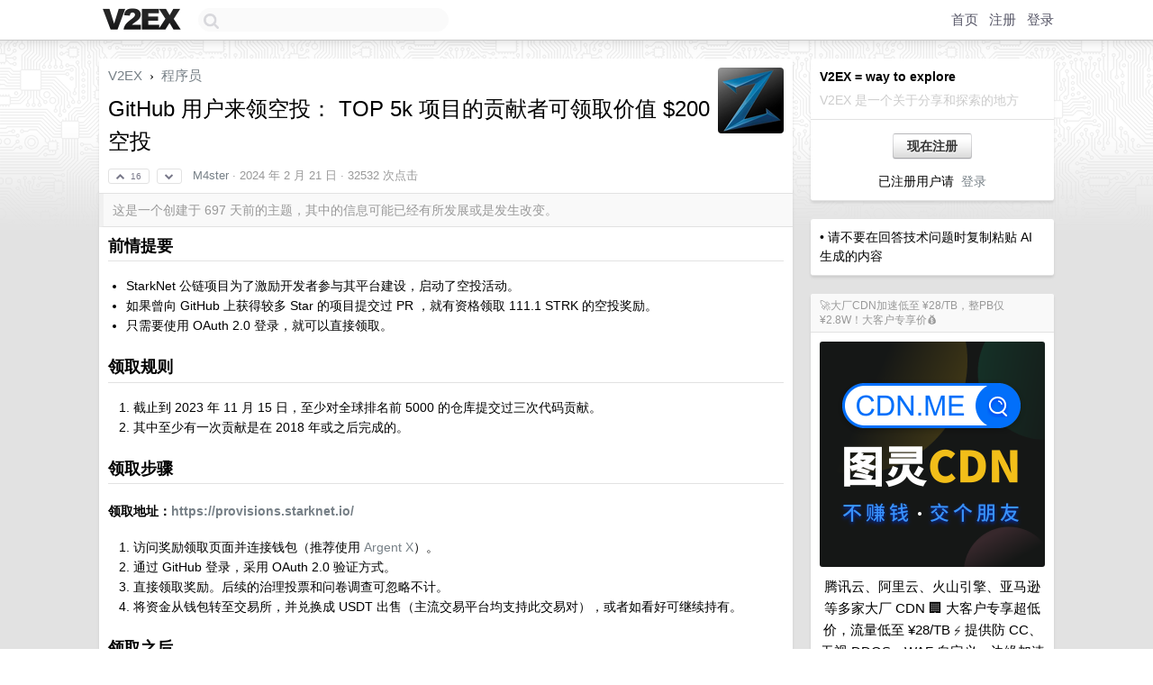

--- FILE ---
content_type: text/html; charset=UTF-8
request_url: https://www.v2ex.com/t/1017287
body_size: 21968
content:
<!DOCTYPE html>
<html lang="zh-CN">
<head>
    <meta name="Content-Type" content="text/html;charset=utf-8">
    <meta name="Referrer" content="unsafe-url">
    <meta content="True" name="HandheldFriendly">
    
    <meta name="theme-color" content="#ffffff">
    
    
    <meta name="apple-mobile-web-app-capable" content="yes" />
<meta name="mobile-web-app-capable" content="yes" />
<meta name="detectify-verification" content="d0264f228155c7a1f72c3d91c17ce8fb" />
<meta name="p:domain_verify" content="b87e3b55b409494aab88c1610b05a5f0"/>
<meta name="alexaVerifyID" content="OFc8dmwZo7ttU4UCnDh1rKDtLlY" />
<meta name="baidu-site-verification" content="D00WizvYyr" />
<meta name="msvalidate.01" content="D9B08FEA08E3DA402BF07ABAB61D77DE" />
<meta property="wb:webmaster" content="f2f4cb229bda06a4" />
<meta name="google-site-verification" content="LM_cJR94XJIqcYJeOCscGVMWdaRUvmyz6cVOqkFplaU" />
<meta name="wwads-cn-verify" content="c8ffe9a587b126f152ed3d89a146b445" />
<script type="text/javascript" src="https://cdn.wwads.cn/js/makemoney.js" async></script>
<script async src="https://pagead2.googlesyndication.com/pagead/js/adsbygoogle.js?client=ca-pub-5060390720525238"
     crossorigin="anonymous"></script>
    
    <title>GitHub 用户来领空投： TOP 5k 项目的贡献者可领取价值 $200 空投 - V2EX</title>
    <link rel="dns-prefetch" href="https://static.v2ex.com/" />
<link rel="dns-prefetch" href="https://cdn.v2ex.com/" />
<link rel="dns-prefetch" href="https://i.v2ex.co/" />
<link rel="dns-prefetch" href="https://www.google-analytics.com/" />    
    <style>
        body {
            min-width: 820px;
            font-family: "Helvetica Neue", "Luxi Sans", "Segoe UI", "Hiragino Sans GB", "Microsoft Yahei", sans-serif, "Apple Logo";
        }
    </style>
    <link rel="stylesheet" type="text/css" media="screen" href="/assets/c5cbeb747d47558e3043308a6db51d2046fbbcae-combo.css?t=1768769400">
    
    <script>
        const SITE_NIGHT = 0;
    </script>
    <link rel="stylesheet" href="/static/css/vendor/tomorrow.css?v=3c006808236080a5d98ba4e64b8f323f" type="text/css">
    
    <link rel="icon" sizes="192x192" href="/static/icon-192.png">
    <link rel="apple-touch-icon" sizes="180x180" href="/static/apple-touch-icon-180.png?v=91e795b8b5d9e2cbf2d886c3d4b7d63c">
    
    <link rel="shortcut icon" href="/static/favicon.ico" type="image/png">
    
    
    <link rel="manifest" href="/manifest.webmanifest">
    <script>
        const LANG = 'zhcn';
        const FEATURES = ['search', 'favorite-nodes-sort'];
    </script>
    <script src="/assets/e018fd2b900d7499242ac6e8286c94e0e0cc8e0d-combo.js?t=1768769400" defer></script>
    <meta name="description" content="程序员 - @M4ster - ## 前情提要- StarkNet 公链项目为了激励开发者参与其平台建设，启动了空投活动。- 如果曾向 GitHub 上获得较多 Star 的项目提交过 PR ，就有资格领取 111.1">
    
    
    <link rel="canonical" href="https://www.v2ex.com/t/1017287">
    
    

<script>
    const address = "3N1VKLT6NevKijrjXejThFCPPN92tYty2bdYYbs46pBN";

async function reloadTopicTips() {
    $.get("/t/1017287/tips.html")
    .done(function(data) {
        let last = $('#topic-tip-box').children().last();
        if (!last.hasClass('inner')) {
            last.addClass('inner');
            last.addClass('flex-one-row');
            last.addClass('gap10');
        }
        last.replaceWith(data);
        // Flash the element to indicate update
        let newLast = $('#topic-tip-box').children().last();
        newLast.fadeOut(100).fadeIn(100).fadeOut(100).fadeIn(100);
    })
    .fail(function() {
        console.error('Failed to fetch /t/1017287/tips.html');
    });
}
</script>


<meta property="og:locale" content="zh_CN" />
<meta property="og:type" content="article" />
<meta property="og:title" content="GitHub 用户来领空投： TOP 5k 项目的贡献者可领取价值 $200 空投 - V2EX" />
<meta property="og:description" content="程序员 - @M4ster - ## 前情提要- StarkNet 公链项目为了激励开发者参与其平台建设，启动了空投活动。- 如果曾向 GitHub 上获得较多 Star 的项目提交过 PR ，就有资格领取 111.1" />
<meta property="og:url" content="https://www.v2ex.com/t/1017287" />
<meta property="og:site_name" content="V2EX" />

<meta property="article:tag" content="programmer" />
<meta property="article:section" content="程序员" />
<meta property="article:published_time" content="2024-02-21T09:08:40Z" />

<meta name="twitter:card" content="summary" />
<meta name="twitter:description" content="程序员 - @M4ster - ## 前情提要- StarkNet 公链项目为了激励开发者参与其平台建设，启动了空投活动。- 如果曾向 GitHub 上获得较多 Star 的项目提交过 PR ，就有资格领取 111.1" />
<meta name="twitter:title" content="GitHub 用户来领空投： TOP 5k 项目的贡献者可领取价值 $200 空投 - V2EX" />
<meta name="twitter:image" content="https://cdn.v2ex.com/avatar/867a/fdbb/52643_large.png?m=1717411128" />
<meta name="twitter:site" content="@V2EX" />
<meta name="twitter:creator" content="@V2EX" />
<link rel="top" title="回到顶部" href="#">

<link rel="next" title="Next Page" href="/t/1017287?p=2" />
<link rel="amphtml" href="https://www.v2ex.com/amp/t/1017287" />
<script>
const topicId = 1017287;
var once = "70770";

document.addEventListener("DOMContentLoaded", () => {
    protectTraffic();

    if (typeof reloadTopicTips !== 'undefined') {
        window.reloadTopicTips = reloadTopicTips;
    }

    const observer = new IntersectionObserver(
        ([e]) => e.target.toggleAttribute('stuck', e.intersectionRatio < 1),
        {threshold: [1]}
    );

    observer.observe(document.getElementById('reply-box'));

    
    hljs.initHighlightingOnLoad();
    

    $('#Main').on('click', '.no, .ago', function () {
        location.hash = $(this).parents('.cell').prop('id');
    });

    

    // refresh once
    document.addEventListener('visibilitychange', e => {
        if (document.visibilityState === 'visible') {
            fetchOnce().then(once => {
                $('#once').val(once);
            });
        }
    });

    if (location.search.indexOf('p=') > -1) {
    const p = Number(location.search.split('p=')[1].split('&')[0]);
    if (p) {
        const key = 'tp1017287';
        if (lscache.set(key, p, 60 * 24 * 30)) { // 30 days
            console.log(`Saved topic page number to ${key}: ` + p);
        }
    }
}

    
const tipButton = document.getElementById('tip-button');

if (tipButton) {
    tipButton.onclick = function(e) {
        e.preventDefault();
        tipV2EXToken();
    };
}

// Save and restore tip amount preference
const tipAmounts = document.getElementById('tip-amounts');
const tipAmountElement = document.getElementById('tip-amount');

if (tipAmounts) {
    const allRadios = tipAmounts.querySelectorAll('input[type="radio"]');

    // Function to update tip-amount value
    function updateTipAmount(value) {
        if (tipAmountElement) {
            tipAmountElement.value = value;
        }
    }

    // Restore last used amount from localStorage
    const lastAmount = localStorage.getItem('lastTipAmount');
    if (lastAmount) {
        const radioButton = document.getElementById('amount-' + lastAmount);
        if (radioButton) {
            // Uncheck all radio buttons first
            allRadios.forEach(radio => radio.checked = false);
            // Check the last used amount
            radioButton.checked = true;
            // Set the tip-amount value
            updateTipAmount(lastAmount);
        }
    } else {
        // If no previous value, check the first radio button
        if (allRadios.length > 0) {
            allRadios.forEach(radio => radio.checked = false);
            allRadios[0].checked = true;
            // Set the tip-amount value to first radio button value
            updateTipAmount(allRadios[0].value);
        }
    }

    // Listen for changes and save to localStorage
    tipAmounts.addEventListener('change', function(e) {
        if (e.target.type === 'radio' && e.target.name === 'amount') {
            localStorage.setItem('lastTipAmount', e.target.value);
            // Update tip-amount value
            updateTipAmount(e.target.value);
        }
    });
}

});
</script>
<script type="text/javascript">
function format(tpl) {
    var index = 1, items = arguments;
    return (tpl || '').replace(/{(\w*)}/g, function(match, p1) {
        return items[index++] || p1 || match;
    });
}
function loadCSS(url, callback) {
    return $('<link type="text/css" rel="stylesheet"/>')
        .attr({ href: url })
        .on('load', callback)
        .appendTo(document.head);
}
function lazyGist(element) {
    var $btn = $(element);
    var $self = $(element).parent();
    var $link = $self.find('a');
    $btn.prop('disabled', 'disabled').text('Loading...');
    $.getJSON(format('{}.json?callback=?', $link.prop('href').replace($link.prop('hash'), '')))
        .done(function(data) {
            loadCSS(data.stylesheet, function() {
                $self.replaceWith(data.div);
                $('.gist .gist-file .gist-meta a').filter(function() { return this.href === $link.prop('href'); }).parents('.gist-file').siblings().remove();
            });
        })
        .fail(function() { $self.replaceWith($('<a>').attr('href', url).text(url)); });
}
</script>

    
</head>
<body>
    
    
    <div id="Top">
        <div class="content">
            <div class="site-nav">
                <a href="/" name="top" title="way to explore"><div id="Logo"></div></a>
                <div id="search-container">
                    <input id="search" type="text" maxlength="128" autocomplete="off" tabindex="1">
                    <div id="search-result" class="box"></div>
                </div>
                <div class="tools" >
                
                    <a href="/" class="top">首页</a>
                    <a href="/signup" class="top">注册</a>
                    <a href="/signin" class="top">登录</a>
                
                </div>
            </div>
        </div>
    </div>
    
    <div id="Wrapper">
        <div class="content">
            
            <div id="Leftbar"></div>
            <div id="Rightbar">
                <div class="sep20"></div>
                
                    
                    <div class="box">
                        <div class="cell">
                            <strong>V2EX = way to explore</strong>
                            <div class="sep5"></div>
                            <span class="fade">V2EX 是一个关于分享和探索的地方</span>
                        </div>
                        <div class="inner">
                            <div class="sep5"></div>
                            <div align="center"><a href="/signup" class="super normal button">现在注册</a>
                            <div class="sep5"></div>
                            <div class="sep10"></div>
                            已注册用户请 &nbsp;<a href="/signin">登录</a></div>
                        </div>
                    </div>
                    
                    



        
        <div class="sep"></div>
        <div class="box">
            <div class="inner" id="node_sidebar">
                • 请不要在回答技术问题时复制粘贴 AI 生成的内容

<style type="text/css">
  #Wrapper {
    background-color: #e2e2e2;
    background-image: url("/static/img/shadow_light.png"), url("//cdn.v2ex.com/assets/bgs/circuit.png");
    background-repeat: repeat-x, repeat-x;
  }
  #Wrapper.Night {
  	background-color: #1f2e3d;
	background-image: url("/static/img/shadow.png"), url("//cdn.v2ex.com/assets/bgs/circuit_night.png");
	background-repeat: repeat-x, repeat-x;
  	background-size: 20px 20px, 162.5px 162.5px;
  }
</style>
                
            </div>
            
        </div>
        
    


                    
                    <div class="sep20"></div>
                    <div class="box" id="pro-campaign-container">
    <!-- Campaign content will be loaded here -->
</div>

<script>
document.addEventListener('DOMContentLoaded', function() {
    // Function to escape HTML entities
    function escapeHtml(text) {
        if (!text) return '';
        var div = document.createElement('div');
        div.textContent = text;
        return div.innerHTML;
    }

    // Function to render campaign based on display format
    function renderCampaign(campaign) {
        let html = '';
        let displayFormat = campaign.display_format || 'text-only';
        let title = escapeHtml(campaign.title);
        let description = escapeHtml(campaign.description);
        let callToAction = escapeHtml(campaign.call_to_action);
        let link = escapeHtml(campaign.link);

        // Check if required image URL is available for the display format, fallback to text-only if not
        if (displayFormat === 'small-with-description' && !campaign.img_small_url) {
            displayFormat = 'text-only';
        } else if (displayFormat === 'banner-only' && !campaign.img_banner_url) {
            displayFormat = 'text-only';
        } else if ((displayFormat === 'big-only' || displayFormat === 'big-with-description' || displayFormat === 'big-with-title-description-button') && !campaign.img_big_url) {
            displayFormat = 'text-only';
        }

        html = `<div class="pro-unit-title">${title}</div>`;
        switch(displayFormat) {
            case 'text-only':
                html += `
                    <div class="pro-unit">
                    <div class="pro-unit-description flex-one-row gap10">
                        <div onclick="window.open('${link}', '_blank')">${description}</div>
                        <div><a href="${link}" class="pro-unit-go" target="_blank">›</a>
                        </div>
                    </div>
                    </div>
                `;
                break;

            case 'small-with-description':
                html += `<div class="pro-unit flex-one-row">
                    ${campaign.img_small_cid ? `<div class="pro-unit-small-image">
                        <a href="${link}" target="_blank"><img src="${campaign.img_small_url}" class="pro-unit-img" style="max-width: 130px; max-height: 100px;" /></a>
                    </div>` : ''}
                    <div onclick="window.open('${link}', '_blank')" class="pro-unit-description">${description}</div>
                </div>`;
                break;

            case 'banner-only':
                html += `<div class="cell"><a href="${link}" target="_blank"><img src="${campaign.img_banner_url}" class="pro-unit-img" style="max-width: 250px; max-height: 60px; display: block; vertical-align: bottom;" /></a></div>`;
                break;

            case 'big-only':
                html += `<div class="cell"><a href="${link}" target="_blank"><img src="${campaign.img_big_url}" class="pro-unit-img" style="max-width: 500px; max-height: 500px; width: 100%; display: block; vertical-align: bottom;" /></a></div>`;
                break;

            case 'big-with-description':
                html += `<div class="inner" style="padding-bottom: 0px;"><a href="${link}" target="_blank"><img src="${campaign.img_big_url}" class="pro-unit-img" style="max-width: 500px; max-height: 500px; width: 100%; display: block; vertical-align: bottom;" /></a></div>`;
                html += `<div class="pro-unit-description flex-one-row gap10">
                    <div onclick="window.open('${link}', '_blank')">${description}</div>
                    <div><a href="${link}" class="pro-unit-go" target="_blank">›</a></div></div>`;
                break;

            case 'big-with-title-description-button':
                html += `<div class="inner" style="padding-bottom: 0px;"><a href="${link}" target="_blank"><img src="${campaign.img_big_url}" class="pro-unit-img" style="max-width: 500px; max-height: 500px; width: 100%; display: block; vertical-align: bottom;" /></a></div>`;
                html += `<div class="pro-unit-description">
                    <div style="text-align: center" onclick="window.open('${link}', '_blank')">${description}</div>
                    </div>`;
                html += `<div class="pro-unit-cta-container"><a href="${link}" target="_blank" class="pro-unit-cta">${callToAction}</a></div>`;
                break;

            default:
                html += `
                    <div class="pro-unit-description flex-one-row gap10">
                        <div onclick="window.open('${link}', '_blank')">${description}</div>
                        <div><a href="${link}" class="pro-unit-go" target="_blank">›</a></div>
                    </div>
                `;
        }

        html += `<div class="pro-unit-from flex-one-row gap10">
        <div>Promoted by <a href="/member/${campaign.member.username}" target="_blank">${campaign.member.username}</a></div>
        <div><a href="/pro/about" target="_blank" class="fade"><i class="fa fa-question-circle fade"></i> <span style="font-size: 12px; color: var(--color-fade)">PRO</span></a></div>
        </div>`

        return html;
    }

    // Load campaign from emitter
    var xhr = new XMLHttpRequest();
    xhr.open('GET', '/pro/emitter', true);
    xhr.setRequestHeader('Content-Type', 'application/json');

    xhr.onreadystatechange = function() {
        if (xhr.readyState === 4) {
            if (xhr.status === 200) {
                try {
                    var campaign = JSON.parse(xhr.responseText);
                    if (campaign && campaign.id) {
                        var html = renderCampaign(campaign);
                        document.getElementById('pro-campaign-container').innerHTML = html;
                    } else {
                        // No campaign to display, hide the container
                        document.getElementById('pro-campaign-container').style.display = 'none';
                    }
                } catch (e) {
                    // Parse error, hide the container
                    document.getElementById('pro-campaign-container').style.display = 'none';
                    console.log('Error parsing campaign data: ' + e.message);
                }
            } else {
                // HTTP error, hide the container
                document.getElementById('pro-campaign-container').style.display = 'none';
                console.log('Error loading campaign: HTTP ' + xhr.status);
            }
        }
    };

    xhr.send();
});
</script>
                    <div class="sep20"></div>
                    
                    
                    
                
            </div>
            <div id="Main">
                <div class="sep20"></div>
                
<div class="box" style="border-bottom: 0px;">
    
    <div class="header"><div class="fr"><a href="/member/M4ster"><img src="https://cdn.v2ex.com/avatar/867a/fdbb/52643_large.png?m=1717411128" class="avatar" border="0" align="default" alt="M4ster" data-uid="52643" /></a></div>
    <a href="/">V2EX</a> <span class="chevron">&nbsp;›&nbsp;</span> <a href="/go/programmer">程序员</a>
    <div class="sep10"></div>
    <h1>GitHub 用户来领空投： TOP 5k 项目的贡献者可领取价值 $200 空投</h1>
    <div id="topic_1017287_votes" class="votes">
<a href="javascript:" onclick="upVoteTopic(1017287);" class="vote"><li class="fa fa-chevron-up"></li> &nbsp;16</a> &nbsp;<a href="javascript:" onclick="downVoteTopic(1017287);" class="vote"><li class="fa fa-chevron-down"></li></a></div> &nbsp; <small class="gray"><a href="/member/M4ster">M4ster</a> · <span title="2024-02-21 17:08:40 +08:00">2024 年 2 月 21 日</span> · 32532 次点击</small>
    </div>
    
    
    <div class="outdated">这是一个创建于 697 天前的主题，其中的信息可能已经有所发展或是发生改变。</div>
    
    
    <div class="cell">
        
        <div class="topic_content"><div class="markdown_body"><h2>前情提要</h2>
<ul>
<li>StarkNet 公链项目为了激励开发者参与其平台建设，启动了空投活动。</li>
<li>如果曾向 GitHub 上获得较多 Star 的项目提交过 PR ，就有资格领取 111.1 STRK 的空投奖励。</li>
<li>只需要使用 OAuth 2.0 登录，就可以直接领取。</li>
</ul>
<h2>领取规则</h2>
<ol>
<li>截止到 2023 年 11 月 15 日，至少对全球排名前 5000 的仓库提交过三次代码贡献。</li>
<li>其中至少有一次贡献是在 2018 年或之后完成的。</li>
</ol>
<h2>领取步骤</h2>
<h4>领取地址：<a href="https://provisions.starknet.io/" rel="nofollow">https://provisions.starknet.io/</a></h4>
<ol>
<li>访问奖励领取页面并连接钱包（推荐使用 <a href="https://chromewebstore.google.com/detail/argent-x-starknet-wallet/dlcobpjiigpikoobohmabehhmhfoodbb" rel="nofollow">Argent X</a>）。</li>
<li>通过 GitHub 登录，采用 OAuth 2.0 验证方式。</li>
<li>直接领取奖励。后续的治理投票和问卷调查可忽略不计。</li>
<li>将资金从钱包转至交易所，并兑换成 USDT 出售（主流交易平台均支持此交易对），或者如看好可继续持有。</li>
</ol>
<h2>领取之后</h2>
<p>BN 和 OK 的风控日益严格，并对许多地区实施了功能限制。</p>
<p>推荐使用 Bitget ，该平台已支持 STRK 交易。</p>
<p>注册链接： <a href="https://partner.bitget.fit/bg/SQ23XV" rel="nofollow">https://partner.bitget.fit/bg/SQ23XV</a></p>
<h4>PS：本人无任何利益关联，请领取时务必确保收款地址填写无误。</h4>
</div></div>
        
    </div>
    
    
    
    <div class="subtle">
        <span class="fade">第 1 条附言 &nbsp;·&nbsp; <span title="2024-02-21 22:24:15 +08:00">2024 年 2 月 21 日</span></span>
        <div class="sep5"></div>
        
        <div class="topic_content"><div class="markdown_body"><h2>针对很多加密货币新手，现在补充一下大致的卖出步骤，将其兑换成法币（CNY 等）</h2>
<ol>
<li>用户充值加密货币到交易所中，并将加密货币卖出，获得等值的 USDT（这是一种与美元1:1挂钩的稳定币）。</li>
<li>用户在交易所的 OTC 功能上填写法币收款账户信息，选择一个商家，将 USDT 售出。</li>
<li>商家收到请求后，将等值法币转账到用户的收款账户。</li>
<li>用户确认收到法币后，交易所将用户的 USDT 划转给商家。</li>
</ol>
<h2>推荐几个主流交易平台</h2>
<p>（佛系 aff 邀请，双方都有奖励，不喜欢的可以选择自行搜索再注册）</p>
<ul>
<li>币安 / Binance（目前全球最大，流动性强适合大额交易）：<a href="https://www.binance.com/zh-CN/activity/referral-entry/CPA?ref=CPA_00OWRHNIUR" rel="nofollow">https://www.binance.com/zh-CN/activity/referral-entry/CPA?ref=CPA_00OWRHNIUR</a></li>
<li>欧易 / OKX（万年老二，用户体验最佳）：<a href="https://www.ouxyi.tienda/join/2031994" rel="nofollow">https://www.ouxyi.tienda/join/2031994</a></li>
<li><strong>Bitget（新兴平台，创新迅速，近一年其平台币涨幅领先）</strong>：<a href="https://partner.bitget.fit/bg/SQ23XV" rel="nofollow">https://partner.bitget.fit/bg/SQ23XV</a></li>
</ul>
<hr/>
<p>（由 ChatGPT 辅助优化）</p>
</div></div>
        
    </div>
    
    <div class="subtle">
        <span class="fade">第 2 条附言 &nbsp;·&nbsp; <span title="2024-02-22 00:50:24 +08:00">2024 年 2 月 22 日</span></span>
        <div class="sep5"></div>
        
        <div class="topic_content"><div class="markdown_body"><h3>再次补充：</h3>
<ol>
<li><strong>Bitget 卖成 CNY 的功能暂不可用，想要立即变现的暂时使用另外两个平台吧。</strong></li>
<li>看到许多 v 友领了几千上万刀的币，为大家高兴。贴上我的打赏地址，欢迎大家分润喜悦。</li>
</ol>
<p><strong>请随意打赏，欢迎大家分润喜悦</strong></p>
<p><a href="https://i.imgur.com/MBiR8I1.png" rel="nofollow">https://i.imgur.com/MBiR8I1.png</a></p>
<ul>
<li>StarkNet: <code>0x01302bb647d1B14B492760CeFb6Ea6d2031d1a591793Ea85461778dC52E6c2AE</code></li>
<li>USDT(ERC20): <code>0x88847Df1B56e0c50D75694A6524A938db00d4955</code></li>
</ul>
</div></div>
        
    </div>
    
    
</div>

<!-- SOL tip topic -->

<div class="sep" id="topic-tip-sep"></div>
<div class="box" id="topic-tip-box">
    
        
            <!-- Not logged in -->
                
    
    <!--
Input Variables:
  tips: ResultSet of SolanaTip objects associated with the topic
  tip_sum: Total sum of tips received for the topic
  tip_summary: A summary string of the tips (e.g., "5 patrons tipped a total of 100 $V2EX")
-->

<div></div>

</div>


<div class="sep20"></div>


<div class="box">
    <div class="cell"><div class="fr" style="margin: -3px -5px 0px 0px;"><a href="/tag/领取" class="tag"><li class="fa fa-tag"></li> 领取</a><a href="/tag/空投" class="tag"><li class="fa fa-tag"></li> 空投</a><a href="/tag/GitHub" class="tag"><li class="fa fa-tag"></li> GitHub</a><a href="/tag/OAuth" class="tag"><li class="fa fa-tag"></li> OAuth</a></div><span class="gray">220 条回复 &nbsp;<strong class="snow">•</strong> &nbsp;2024-03-05 15:23:52 +08:00</span>
    </div>
    
    
<div class="cell ps_container">
    <table cellpadding="0" cellspacing="0" border="0" width="100%">
        <tr>
            <td width="92%" align="left"><a href="?p=1" class="page_current">1</a> &nbsp;<a href="?p=2" class="page_normal">2</a> &nbsp;<a href="?p=3" class="page_normal">3</a> &nbsp; <input type="number" class="page_input" autocomplete="off" value="1" min="1" max="3"  onkeydown = "if (event.keyCode == 13)
                    location.href = '?p=' + this.value" /></td>
            <td width="8%" align="right">
                <table cellpadding="0" cellspacing="0" border="0" width="100%">
                    <tr>
                        <td width="50%" align="center" class="super normal button disable_now" style="display: table-cell; border-right: none; border-top-right-radius: 0px; border-bottom-right-radius: 0px;"  >❮</td>
                        <td width="50%" align="center" class="super normal_page_right button" style="display: table-cell; border-top-left-radius: 0px; border-bottom-left-radius: 0px;" onclick="location.href='?p=2';" onmouseover="$(this).addClass('hover_now');" onmousedown="$(this).addClass('active_now');" onmouseleave="$(this).removeClass('hover_now'); $(this).removeClass('active_now');" title="下一页" >❯</td>
                    </tr>
                </table>
            </td>
        </tr>
    </table>
</div>

    

    
        
        <div id="r_14343677" class="cell">
        
        <table cellpadding="0" cellspacing="0" border="0" width="100%">
            <tr>
                <td width="48" valign="top" align="center"><img src="https://cdn.v2ex.com/gravatar/017bcef6e642dbf067e17838a9cd447a?s=48&d=retro" class="avatar" border="0" align="default" alt="drymonfidelia" data-uid="657012" /></td>
                <td width="10" valign="top"></td>
                <td width="auto" valign="top" align="left"><div class="fr"> &nbsp; &nbsp; <span class="no">1</span></div>
                    <div class="sep3"></div>
                    <strong><a href="/member/drymonfidelia" class="dark">drymonfidelia</a></strong> &nbsp; <div class="badges"></div>&nbsp; &nbsp;<span class="ago" title="2024-02-21 17:12:50 +08:00">2024 年 2 月 21 日</span> 
                    <div class="sep5"></div>
                    <div class="reply_content">估计修 typo 工程师狂喜<br />我有两次高 star 项目的贡献 差一次</div>
                </td>
            </tr>
        </table>
        </div>
    
    

    
        
        <div id="r_14343715" class="cell">
        
        <table cellpadding="0" cellspacing="0" border="0" width="100%">
            <tr>
                <td width="48" valign="top" align="center"><img src="https://cdn.v2ex.com/avatar/867a/fdbb/52643_normal.png?m=1717411128" class="avatar" border="0" align="default" alt="M4ster" data-uid="52643" /></td>
                <td width="10" valign="top"></td>
                <td width="auto" valign="top" align="left"><div class="fr"> &nbsp; &nbsp; <span class="no">2</span></div>
                    <div class="sep3"></div>
                    <strong><a href="/member/M4ster" class="dark">M4ster</a></strong> &nbsp; <div class="badges"><div class="badge op">OP</div></div>&nbsp; &nbsp;<span class="ago" title="2024-02-21 17:18:11 +08:00">2024 年 2 月 21 日</span> 
                    <div class="sep5"></div>
                    <div class="reply_content">@<a href="/member/drymonfidelia">drymonfidelia</a> #1 确实。已经好久没有项目大规模对 GitHub 开发者空投了，上次是 HandShake ，上上次是 Ripple 。</div>
                </td>
            </tr>
        </table>
        </div>
    
    

    
        
        <div id="r_14343770" class="cell">
        
        <table cellpadding="0" cellspacing="0" border="0" width="100%">
            <tr>
                <td width="48" valign="top" align="center"><img src="https://cdn.v2ex.com/avatar/c323/9e60/280580_normal.png?m=1671676275" class="avatar" border="0" align="default" alt="CodFrm" data-uid="280580" /></td>
                <td width="10" valign="top"></td>
                <td width="auto" valign="top" align="left"><div class="fr"> &nbsp; &nbsp; <span class="no">3</span></div>
                    <div class="sep3"></div>
                    <strong><a href="/member/CodFrm" class="dark">CodFrm</a></strong> &nbsp; <div class="badges"></div>&nbsp; &nbsp;<span class="ago" title="2024-02-21 17:24:33 +08:00">2024 年 2 月 21 日</span> 
                    <div class="sep5"></div>
                    <div class="reply_content">HNS 那次领到了，门槛低，金额还不少</div>
                </td>
            </tr>
        </table>
        </div>
    
    

    
        
        <div id="r_14343774" class="cell">
        
        <table cellpadding="0" cellspacing="0" border="0" width="100%">
            <tr>
                <td width="48" valign="top" align="center"><img src="https://cdn.v2ex.com/avatar/af23/ada7/125563_normal.png?m=1660979394" class="avatar" border="0" align="default" alt="just1" data-uid="125563" /></td>
                <td width="10" valign="top"></td>
                <td width="auto" valign="top" align="left"><div class="fr"> &nbsp; &nbsp; <span class="no">4</span></div>
                    <div class="sep3"></div>
                    <strong><a href="/member/just1" class="dark">just1</a></strong> &nbsp; <div class="badges"></div>&nbsp; &nbsp;<span class="ago" title="2024-02-21 17:25:09 +08:00">2024 年 2 月 21 日</span>  &nbsp; <span class="small fade"><img src="/static/img/heart_20250818.png?v=c3415183a0b3e9ab1576251be69d7d6d" width="14" align="absmiddle" alt="❤️" /> 5</span>
                    <div class="sep5"></div>
                    <div class="reply_content">从 <a target="_blank" href="https://gitstar-ranking.com/repositories?page=50" rel="nofollow noopener">https://gitstar-ranking.com/repositories?page=50</a><br />这里看 top 5000 才 5300 星。这个规则感觉还蛮简单...</div>
                </td>
            </tr>
        </table>
        </div>
    
    

    
        
        <div id="r_14343793" class="cell">
        
        <table cellpadding="0" cellspacing="0" border="0" width="100%">
            <tr>
                <td width="48" valign="top" align="center"><img src="https://cdn.v2ex.com/avatar/5da5/be8a/538614_normal.png?m=1764763612" class="avatar" border="0" align="default" alt="bybyte" data-uid="538614" /></td>
                <td width="10" valign="top"></td>
                <td width="auto" valign="top" align="left"><div class="fr"> &nbsp; &nbsp; <span class="no">5</span></div>
                    <div class="sep3"></div>
                    <strong><a href="/member/bybyte" class="dark">bybyte</a></strong> &nbsp; <div class="badges"></div>&nbsp; &nbsp;<span class="ago" title="2024-02-21 17:27:16 +08:00">2024 年 2 月 21 日</span> 
                    <div class="sep5"></div>
                    <div class="reply_content">现在去 commit 还来得及么</div>
                </td>
            </tr>
        </table>
        </div>
    
    

    
        
        <div id="r_14343813" class="cell">
        
        <table cellpadding="0" cellspacing="0" border="0" width="100%">
            <tr>
                <td width="48" valign="top" align="center"><img src="https://cdn.v2ex.com/avatar/867a/fdbb/52643_normal.png?m=1717411128" class="avatar" border="0" align="default" alt="M4ster" data-uid="52643" /></td>
                <td width="10" valign="top"></td>
                <td width="auto" valign="top" align="left"><div class="fr"> &nbsp; &nbsp; <span class="no">6</span></div>
                    <div class="sep3"></div>
                    <strong><a href="/member/M4ster" class="dark">M4ster</a></strong> &nbsp; <div class="badges"><div class="badge op">OP</div></div>&nbsp; &nbsp;<span class="ago" title="2024-02-21 17:30:13 +08:00">2024 年 2 月 21 日</span> 
                    <div class="sep5"></div>
                    <div class="reply_content">@<a href="/member/just1">just1</a> #4 而且奖励可以累积。<br /><br />满足开源项目的贡献者，就能获得 111.11 STRK 。如果在链上有交互活动，奖励会更丰厚。<br /><br />目前价格大约为 2u 一个，昨晚最高达到 7u 以上。<br />😂 我同事领取了多重叠加的奖励，总共拿到了一万多个。</div>
                </td>
            </tr>
        </table>
        </div>
    
    

    
        
        <div id="r_14343964" class="cell">
        
        <table cellpadding="0" cellspacing="0" border="0" width="100%">
            <tr>
                <td width="48" valign="top" align="center"><img src="https://cdn.v2ex.com/gravatar/67c82974e312bd83ffc97d54fa324ea5?s=48&d=retro" class="avatar" border="0" align="default" alt="sml2h3" data-uid="338829" /></td>
                <td width="10" valign="top"></td>
                <td width="auto" valign="top" align="left"><div class="fr"> &nbsp; &nbsp; <span class="no">7</span></div>
                    <div class="sep3"></div>
                    <strong><a href="/member/sml2h3" class="dark">sml2h3</a></strong> &nbsp; <div class="badges"></div>&nbsp; &nbsp;<span class="ago" title="2024-02-21 17:50:09 +08:00">2024 年 2 月 21 日</span> 
                    <div class="sep5"></div>
                    <div class="reply_content">@<a href="/member/just1">just1</a> 不准的，应该有项目没有被收录到，比如我自己一个目前 7.6k star 的项目在上面就没有，甚至搜索我的昵称都搜不到</div>
                </td>
            </tr>
        </table>
        </div>
    
    

    
        
        <div id="r_14344017" class="cell">
        
        <table cellpadding="0" cellspacing="0" border="0" width="100%">
            <tr>
                <td width="48" valign="top" align="center"><img src="https://cdn.v2ex.com/static/img/avatar_normal.png" class="avatar" border="0" align="default" alt="4BVL25L90W260T9U" data-uid="16583" /></td>
                <td width="10" valign="top"></td>
                <td width="auto" valign="top" align="left"><div class="fr"> &nbsp; &nbsp; <span class="no">8</span></div>
                    <div class="sep3"></div>
                    <strong><a href="/member/4BVL25L90W260T9U" class="dark">4BVL25L90W260T9U</a></strong> &nbsp; <div class="badges"></div>&nbsp; &nbsp;<span class="ago" title="2024-02-21 17:57:06 +08:00">2024 年 2 月 21 日</span> 
                    <div class="sep5"></div>
                    <div class="reply_content">没找到在哪儿领取啊</div>
                </td>
            </tr>
        </table>
        </div>
    
    

    
        
        <div id="r_14344048" class="cell">
        
        <table cellpadding="0" cellspacing="0" border="0" width="100%">
            <tr>
                <td width="48" valign="top" align="center"><img src="https://cdn.v2ex.com/avatar/9c76/65e0/63106_normal.png?m=1762246473" class="avatar" border="0" align="default" alt="momo1999" data-uid="63106" /></td>
                <td width="10" valign="top"></td>
                <td width="auto" valign="top" align="left"><div class="fr"> &nbsp; &nbsp; <span class="no">9</span></div>
                    <div class="sep3"></div>
                    <strong><a href="/member/momo1999" class="dark">momo1999</a></strong> &nbsp; <div class="badges"></div>&nbsp; &nbsp;<span class="ago" title="2024-02-21 18:00:49 +08:00">2024 年 2 月 21 日</span> 
                    <div class="sep5"></div>
                    <div class="reply_content">领不到，在 8k star 项目上有提交。</div>
                </td>
            </tr>
        </table>
        </div>
    
    

    
        
        <div id="r_14344098" class="cell">
        
        <table cellpadding="0" cellspacing="0" border="0" width="100%">
            <tr>
                <td width="48" valign="top" align="center"><img src="https://cdn.v2ex.com/avatar/d3f5/5065/93772_normal.png?m=1761732399" class="avatar" border="0" align="default" alt="iyeatse" data-uid="93772" /></td>
                <td width="10" valign="top"></td>
                <td width="auto" valign="top" align="left"><div class="fr"> &nbsp; &nbsp; <span class="no">10</span></div>
                    <div class="sep3"></div>
                    <strong><a href="/member/iyeatse" class="dark">iyeatse</a></strong> &nbsp; <div class="badges"></div>&nbsp; &nbsp;<span class="ago" title="2024-02-21 18:10:14 +08:00">2024 年 2 月 21 日</span> 
                    <div class="sep5"></div>
                    <div class="reply_content">先转成 USDC 落袋为安了</div>
                </td>
            </tr>
        </table>
        </div>
    
    

    
        
        <div id="r_14344109" class="cell">
        
        <table cellpadding="0" cellspacing="0" border="0" width="100%">
            <tr>
                <td width="48" valign="top" align="center"><img src="https://cdn.v2ex.com/avatar/867a/fdbb/52643_normal.png?m=1717411128" class="avatar" border="0" align="default" alt="M4ster" data-uid="52643" /></td>
                <td width="10" valign="top"></td>
                <td width="auto" valign="top" align="left"><div class="fr"> &nbsp; &nbsp; <span class="no">11</span></div>
                    <div class="sep3"></div>
                    <strong><a href="/member/M4ster" class="dark">M4ster</a></strong> &nbsp; <div class="badges"><div class="badge op">OP</div></div>&nbsp; &nbsp;<span class="ago" title="2024-02-21 18:11:58 +08:00">2024 年 2 月 21 日</span> 
                    <div class="sep5"></div>
                    <div class="reply_content">@<a href="/member/ospider">ospider</a> #8 <br /><br /><a target="_blank" href="https://i.imgur.com/4QDCWQ8.jpeg" rel="nofollow noopener" target="_blank"><img src="https://i.imgur.com/4QDCWQ8.jpeg" class="embedded_image" rel="noreferrer"></a><br /><br /><a target="_blank" href="https://i.imgur.com/A54Bemk.png" rel="nofollow noopener" target="_blank"><img src="https://i.imgur.com/A54Bemk.png" class="embedded_image" rel="noreferrer"></a></div>
                </td>
            </tr>
        </table>
        </div>
    
    

    
        
        <div id="r_14344134" class="cell">
        
        <table cellpadding="0" cellspacing="0" border="0" width="100%">
            <tr>
                <td width="48" valign="top" align="center"><img src="https://cdn.v2ex.com/avatar/867a/fdbb/52643_normal.png?m=1717411128" class="avatar" border="0" align="default" alt="M4ster" data-uid="52643" /></td>
                <td width="10" valign="top"></td>
                <td width="auto" valign="top" align="left"><div class="fr"> &nbsp; &nbsp; <span class="no">12</span></div>
                    <div class="sep3"></div>
                    <strong><a href="/member/M4ster" class="dark">M4ster</a></strong> &nbsp; <div class="badges"><div class="badge op">OP</div></div>&nbsp; &nbsp;<span class="ago" title="2024-02-21 18:15:21 +08:00">2024 年 2 月 21 日</span> 
                    <div class="sep5"></div>
                    <div class="reply_content">@<a href="/member/shuax">shuax</a> #9 可能不满足提交过 3 次的要求吧，要不去试试给项目方发邮件申诉 👀</div>
                </td>
            </tr>
        </table>
        </div>
    
    

    
        
        <div id="r_14344139" class="cell">
        
        <table cellpadding="0" cellspacing="0" border="0" width="100%">
            <tr>
                <td width="48" valign="top" align="center"><img src="https://cdn.v2ex.com/static/img/avatar_normal.png" class="avatar" border="0" align="default" alt="4BVL25L90W260T9U" data-uid="16583" /></td>
                <td width="10" valign="top"></td>
                <td width="auto" valign="top" align="left"><div class="fr"> &nbsp; &nbsp; <span class="no">13</span></div>
                    <div class="sep3"></div>
                    <strong><a href="/member/4BVL25L90W260T9U" class="dark">4BVL25L90W260T9U</a></strong> &nbsp; <div class="badges"></div>&nbsp; &nbsp;<span class="ago" title="2024-02-21 18:16:06 +08:00">2024 年 2 月 21 日</span> 
                    <div class="sep5"></div>
                    <div class="reply_content">@<a href="/member/M4ster">M4ster</a> 找到了，感谢。大佬牛逼啊，我才领了 111.1 个</div>
                </td>
            </tr>
        </table>
        </div>
    
    

    
        
        <div id="r_14344168" class="cell">
        
        <table cellpadding="0" cellspacing="0" border="0" width="100%">
            <tr>
                <td width="48" valign="top" align="center"><img src="https://cdn.v2ex.com/gravatar/e5b10af1266bfa2574e59ecaae663502?s=48&d=retro" class="avatar" border="0" align="default" alt="ebiorz" data-uid="506676" /></td>
                <td width="10" valign="top"></td>
                <td width="auto" valign="top" align="left"><div class="fr"> &nbsp; &nbsp; <span class="no">14</span></div>
                    <div class="sep3"></div>
                    <strong><a href="/member/ebiorz" class="dark">ebiorz</a></strong> &nbsp; <div class="badges"></div>&nbsp; &nbsp;<span class="ago" title="2024-02-21 18:22:12 +08:00">2024 年 2 月 21 日</span> 
                    <div class="sep5"></div>
                    <div class="reply_content">@<a href="/member/M4ster">M4ster</a> 我应该是满足需求的，但是没成功，有啥办法吗</div>
                </td>
            </tr>
        </table>
        </div>
    
    

    
        
        <div id="r_14344182" class="cell">
        
        <table cellpadding="0" cellspacing="0" border="0" width="100%">
            <tr>
                <td width="48" valign="top" align="center"><img src="https://cdn.v2ex.com/gravatar/e5b10af1266bfa2574e59ecaae663502?s=48&d=retro" class="avatar" border="0" align="default" alt="ebiorz" data-uid="506676" /></td>
                <td width="10" valign="top"></td>
                <td width="auto" valign="top" align="left"><div class="fr"> &nbsp; &nbsp; <span class="no">15</span></div>
                    <div class="sep3"></div>
                    <strong><a href="/member/ebiorz" class="dark">ebiorz</a></strong> &nbsp; <div class="badges"></div>&nbsp; &nbsp;<span class="ago" title="2024-02-21 18:24:38 +08:00">2024 年 2 月 21 日</span> 
                    <div class="sep5"></div>
                    <div class="reply_content">@<a href="/member/sml2h3">sml2h3</a> 在哪里搜索</div>
                </td>
            </tr>
        </table>
        </div>
    
    

    
        
        <div id="r_14344189" class="cell">
        
        <table cellpadding="0" cellspacing="0" border="0" width="100%">
            <tr>
                <td width="48" valign="top" align="center"><img src="https://cdn.v2ex.com/avatar/980c/4c78/233173_normal.png?m=1760344031" class="avatar" border="0" align="default" alt="rabbbit" data-uid="233173" /></td>
                <td width="10" valign="top"></td>
                <td width="auto" valign="top" align="left"><div class="fr"> &nbsp; &nbsp; <span class="no">16</span></div>
                    <div class="sep3"></div>
                    <strong><a href="/member/rabbbit" class="dark">rabbbit</a></strong> &nbsp; <div class="badges"></div>&nbsp; &nbsp;<span class="ago" title="2024-02-21 18:25:52 +08:00">2024 年 2 月 21 日</span> 
                    <div class="sep5"></div>
                    <div class="reply_content">多少 star 能进前 5000 ，10K+ star 的项目有提交够吗？</div>
                </td>
            </tr>
        </table>
        </div>
    
    

    
        
        <div id="r_14344207" class="cell">
        
        <table cellpadding="0" cellspacing="0" border="0" width="100%">
            <tr>
                <td width="48" valign="top" align="center"><img src="https://cdn.v2ex.com/gravatar/7d226fc61d375799330ac31e6859acbe?s=48&d=retro" class="avatar" border="0" align="default" alt="csl123" data-uid="668158" /></td>
                <td width="10" valign="top"></td>
                <td width="auto" valign="top" align="left"><div class="fr"> &nbsp; &nbsp; <span class="no">17</span></div>
                    <div class="sep3"></div>
                    <strong><a href="/member/csl123" class="dark">csl123</a></strong> &nbsp; <div class="badges"></div>&nbsp; &nbsp;<span class="ago" title="2024-02-21 18:29:23 +08:00">2024 年 2 月 21 日</span> 
                    <div class="sep5"></div>
                    <div class="reply_content">给 vscode 和 ant-design 提交过几次代码，可惜都是在 2021 年以后了</div>
                </td>
            </tr>
        </table>
        </div>
    
    

    
        
        <div id="r_14344227" class="cell">
        
        <table cellpadding="0" cellspacing="0" border="0" width="100%">
            <tr>
                <td width="48" valign="top" align="center"><img src="https://cdn.v2ex.com/avatar/3f23/9211/509470_normal.png?m=1741057816" class="avatar" border="0" align="default" alt="xinxingi" data-uid="509470" /></td>
                <td width="10" valign="top"></td>
                <td width="auto" valign="top" align="left"><div class="fr"> &nbsp; &nbsp; <span class="no">18</span></div>
                    <div class="sep3"></div>
                    <strong><a href="/member/xinxingi" class="dark">xinxingi</a></strong> &nbsp; <div class="badges"></div>&nbsp; &nbsp;<span class="ago" title="2024-02-21 18:33:40 +08:00">2024 年 2 月 21 日</span> 
                    <div class="sep5"></div>
                    <div class="reply_content">@<a href="/member/M4ster">M4ster</a> 我有一次 doris 的贡献。两次 dolphinscheduler 的贡献。这两项目都是 10k star 。目前我没有资格领取<br /><a target="_blank" href="https://imgse.com/i/pFtHL7T" rel="nofollow noopener">https://imgse.com/i/pFtHL7T</a></div>
                </td>
            </tr>
        </table>
        </div>
    
    

    
        
        <div id="r_14344228" class="cell">
        
        <table cellpadding="0" cellspacing="0" border="0" width="100%">
            <tr>
                <td width="48" valign="top" align="center"><img src="https://cdn.v2ex.com/avatar/3f23/9211/509470_normal.png?m=1741057816" class="avatar" border="0" align="default" alt="xinxingi" data-uid="509470" /></td>
                <td width="10" valign="top"></td>
                <td width="auto" valign="top" align="left"><div class="fr"> &nbsp; &nbsp; <span class="no">19</span></div>
                    <div class="sep3"></div>
                    <strong><a href="/member/xinxingi" class="dark">xinxingi</a></strong> &nbsp; <div class="badges"></div>&nbsp; &nbsp;<span class="ago" title="2024-02-21 18:33:57 +08:00">2024 年 2 月 21 日</span> 
                    <div class="sep5"></div>
                    <div class="reply_content">![]( <a target="_blank" href="https://imgse.com/i/pFtHL7T" rel="nofollow noopener">https://imgse.com/i/pFtHL7T</a>)</div>
                </td>
            </tr>
        </table>
        </div>
    
    

    
        
        <div id="r_14344235" class="cell">
        
        <table cellpadding="0" cellspacing="0" border="0" width="100%">
            <tr>
                <td width="48" valign="top" align="center"><img src="https://cdn.v2ex.com/avatar/83a6/c53f/633659_normal.png?m=1747789668" class="avatar" border="0" align="default" alt="the1812" data-uid="633659" /></td>
                <td width="10" valign="top"></td>
                <td width="auto" valign="top" align="left"><div class="fr"> &nbsp; &nbsp; <span class="no">20</span></div>
                    <div class="sep3"></div>
                    <strong><a href="/member/the1812" class="dark">the1812</a></strong> &nbsp; <div class="badges"></div>&nbsp; &nbsp;<span class="ago" title="2024-02-21 18:35:37 +08:00">2024 年 2 月 21 日 via iPhone</span> 
                    <div class="sep5"></div>
                    <div class="reply_content">这是怎么算的，我自己的仓库 20k 都不行</div>
                </td>
            </tr>
        </table>
        </div>
    
    

    
        
        <div id="r_14344237" class="cell">
        
        <table cellpadding="0" cellspacing="0" border="0" width="100%">
            <tr>
                <td width="48" valign="top" align="center"><img src="https://cdn.v2ex.com/avatar/6e8b/5df0/327727_normal.png?m=1729771013" class="avatar" border="0" align="default" alt="guanzhangzhang" data-uid="327727" /></td>
                <td width="10" valign="top"></td>
                <td width="auto" valign="top" align="left"><div class="fr"> &nbsp; &nbsp; <span class="no">21</span></div>
                    <div class="sep3"></div>
                    <strong><a href="/member/guanzhangzhang" class="dark">guanzhangzhang</a></strong> &nbsp; <div class="badges"></div>&nbsp; &nbsp;<span class="ago" title="2024-02-21 18:35:49 +08:00">2024 年 2 月 21 日</span> 
                    <div class="sep5"></div>
                    <div class="reply_content">111.1 个 <a target="_blank" href="https://i.imgur.com/io2SM1h.png" rel="nofollow noopener" target="_blank"><img src="https://i.imgur.com/io2SM1h.png" class="embedded_image" rel="noreferrer"></a></div>
                </td>
            </tr>
        </table>
        </div>
    
    

    
        
        <div id="r_14344261" class="cell">
        
        <table cellpadding="0" cellspacing="0" border="0" width="100%">
            <tr>
                <td width="48" valign="top" align="center"><img src="https://cdn.v2ex.com/avatar/867a/fdbb/52643_normal.png?m=1717411128" class="avatar" border="0" align="default" alt="M4ster" data-uid="52643" /></td>
                <td width="10" valign="top"></td>
                <td width="auto" valign="top" align="left"><div class="fr"> &nbsp; &nbsp; <span class="no">22</span></div>
                    <div class="sep3"></div>
                    <strong><a href="/member/M4ster" class="dark">M4ster</a></strong> &nbsp; <div class="badges"><div class="badge op">OP</div></div>&nbsp; &nbsp;<span class="ago" title="2024-02-21 18:40:41 +08:00">2024 年 2 月 21 日</span> 
                    <div class="sep5"></div>
                    <div class="reply_content">@<a href="/member/ebiorz">ebiorz</a> #14 网页上有项目方联系方式，试试联系申诉下。<br /><br />@<a href="/member/rabbbit">rabbbit</a> #16 看了下当前 Rank 5000 的项目，Star 数量为 5333 （要以他们快照时的 Rank 为准）。<br /><br />@<a href="/member/csl123">csl123</a> #17 2021 年的没问题啊，是属于“2018 年或之后”的。</div>
                </td>
            </tr>
        </table>
        </div>
    
    

    
        
        <div id="r_14344327" class="cell">
        
        <table cellpadding="0" cellspacing="0" border="0" width="100%">
            <tr>
                <td width="48" valign="top" align="center"><img src="https://cdn.v2ex.com/avatar/af23/ada7/125563_normal.png?m=1660979394" class="avatar" border="0" align="default" alt="just1" data-uid="125563" /></td>
                <td width="10" valign="top"></td>
                <td width="auto" valign="top" align="left"><div class="fr"> &nbsp; &nbsp; <span class="no">23</span></div>
                    <div class="sep3"></div>
                    <strong><a href="/member/just1" class="dark">just1</a></strong> &nbsp; <div class="badges"></div>&nbsp; &nbsp;<span class="ago" title="2024-02-21 19:00:28 +08:00">2024 年 2 月 21 日 via Android</span> 
                    <div class="sep5"></div>
                    <div class="reply_content">@<a href="/member/sml2h3">sml2h3</a> 确实是，他有的数据停留在半年前甚至更久</div>
                </td>
            </tr>
        </table>
        </div>
    
    

    
        
        <div id="r_14344499" class="cell">
        
        <table cellpadding="0" cellspacing="0" border="0" width="100%">
            <tr>
                <td width="48" valign="top" align="center"><img src="https://cdn.v2ex.com/static/img/avatar_normal.png" class="avatar" border="0" align="default" alt="3IOhG7M0knRu5UlC" data-uid="57056" /></td>
                <td width="10" valign="top"></td>
                <td width="auto" valign="top" align="left"><div class="fr"> &nbsp; &nbsp; <span class="no">24</span></div>
                    <div class="sep3"></div>
                    <strong><a href="/member/3IOhG7M0knRu5UlC" class="dark">3IOhG7M0knRu5UlC</a></strong> &nbsp; <div class="badges"></div>&nbsp; &nbsp;<span class="ago" title="2024-02-21 19:52:03 +08:00">2024 年 2 月 21 日</span> 
                    <div class="sep5"></div>
                    <div class="reply_content">怎么转给币安呢？</div>
                </td>
            </tr>
        </table>
        </div>
    
    

    
        
        <div id="r_14344550" class="cell">
        
        <table cellpadding="0" cellspacing="0" border="0" width="100%">
            <tr>
                <td width="48" valign="top" align="center"><img src="https://cdn.v2ex.com/avatar/929b/0d54/72836_normal.png?m=1752805778" class="avatar" border="0" align="default" alt="zhangshine" data-uid="72836" /></td>
                <td width="10" valign="top"></td>
                <td width="auto" valign="top" align="left"><div class="fr"> &nbsp; &nbsp; <span class="no">25</span></div>
                    <div class="sep3"></div>
                    <strong><a href="/member/zhangshine" class="dark">zhangshine</a></strong> &nbsp; <div class="badges"></div>&nbsp; &nbsp;<span class="ago" title="2024-02-21 20:12:50 +08:00">2024 年 2 月 21 日</span> 
                    <div class="sep5"></div>
                    <div class="reply_content">领了个低保，111.1</div>
                </td>
            </tr>
        </table>
        </div>
    
    

    
        
        <div id="r_14344564" class="cell">
        
        <table cellpadding="0" cellspacing="0" border="0" width="100%">
            <tr>
                <td width="48" valign="top" align="center"><img src="https://cdn.v2ex.com/avatar/980c/4c78/233173_normal.png?m=1760344031" class="avatar" border="0" align="default" alt="rabbbit" data-uid="233173" /></td>
                <td width="10" valign="top"></td>
                <td width="auto" valign="top" align="left"><div class="fr"> &nbsp; &nbsp; <span class="no">26</span></div>
                    <div class="sep3"></div>
                    <strong><a href="/member/rabbbit" class="dark">rabbbit</a></strong> &nbsp; <div class="badges"></div>&nbsp; &nbsp;<span class="ago" title="2024-02-21 20:19:46 +08:00">2024 年 2 月 21 日</span>  &nbsp; <span class="small fade"><img src="/static/img/heart_20250818.png?v=c3415183a0b3e9ab1576251be69d7d6d" width="14" align="absmiddle" alt="❤️" /> 4</span>
                    <div class="sep5"></div>
                    <div class="reply_content">领不了，看了下必须是 top 5000 中的某一个库至少有三次提交。<br />节省时间，页面往下拉有个 Eligibility check only ，直接输 Github 用户名就能快速判断是否有资格领取。</div>
                </td>
            </tr>
        </table>
        </div>
    
    

    
        
        <div id="r_14344568" class="cell">
        
        <table cellpadding="0" cellspacing="0" border="0" width="100%">
            <tr>
                <td width="48" valign="top" align="center"><img src="https://cdn.v2ex.com/avatar/980c/4c78/233173_normal.png?m=1760344031" class="avatar" border="0" align="default" alt="rabbbit" data-uid="233173" /></td>
                <td width="10" valign="top"></td>
                <td width="auto" valign="top" align="left"><div class="fr"> &nbsp; &nbsp; <span class="no">27</span></div>
                    <div class="sep3"></div>
                    <strong><a href="/member/rabbbit" class="dark">rabbbit</a></strong> &nbsp; <div class="badges"></div>&nbsp; &nbsp;<span class="ago" title="2024-02-21 20:21:02 +08:00">2024 年 2 月 21 日</span>  &nbsp; <span class="small fade"><img src="/static/img/heart_20250818.png?v=c3415183a0b3e9ab1576251be69d7d6d" width="14" align="absmiddle" alt="❤️" /> 1</span>
                    <div class="sep5"></div>
                    <div class="reply_content">估计是提交给多个库，但单个库不满三次不符合要求。</div>
                </td>
            </tr>
        </table>
        </div>
    
    

    
        
        <div id="r_14344575" class="cell">
        
        <table cellpadding="0" cellspacing="0" border="0" width="100%">
            <tr>
                <td width="48" valign="top" align="center"><img src="https://cdn.v2ex.com/avatar/54ff/5b5f/551983_normal.png?m=1675088154" class="avatar" border="0" align="default" alt="sqzdy8" data-uid="551983" /></td>
                <td width="10" valign="top"></td>
                <td width="auto" valign="top" align="left"><div class="fr"> &nbsp; &nbsp; <span class="no">28</span></div>
                    <div class="sep3"></div>
                    <strong><a href="/member/sqzdy8" class="dark">sqzdy8</a></strong> &nbsp; <div class="badges"></div>&nbsp; &nbsp;<span class="ago" title="2024-02-21 20:24:01 +08:00">2024 年 2 月 21 日</span> 
                    <div class="sep5"></div>
                    <div class="reply_content">@<a href="/member/GooMS">GooMS</a> 转到币安步骤：打开币安 app 右下角资金页面，充值-搜索 STRK ，选择 Starknet 网络，复制充值地址。然后打开 ArgentX 钱包，发送 STRK 到充值地址就行了。<br /><br />参考文章： <a target="_blank" href="https://blockwander.com/metamask-deposit-withdraw/" rel="nofollow noopener">https://blockwander.com/metamask-deposit-withdraw/</a></div>
                </td>
            </tr>
        </table>
        </div>
    
    

    
        
        <div id="r_14344647" class="cell">
        
        <table cellpadding="0" cellspacing="0" border="0" width="100%">
            <tr>
                <td width="48" valign="top" align="center"><img src="https://cdn.v2ex.com/avatar/c428/4596/217512_normal.png?m=1659792655" class="avatar" border="0" align="default" alt="jason94" data-uid="217512" /></td>
                <td width="10" valign="top"></td>
                <td width="auto" valign="top" align="left"><div class="fr"> &nbsp; &nbsp; <span class="no">29</span></div>
                    <div class="sep3"></div>
                    <strong><a href="/member/jason94" class="dark">jason94</a></strong> &nbsp; <div class="badges"></div>&nbsp; &nbsp;<span class="ago" title="2024-02-21 20:49:46 +08:00">2024 年 2 月 21 日</span> 
                    <div class="sep5"></div>
                    <div class="reply_content">领了个 111.1<a target="_blank" href="https://i.imgur.com/ee8Lq7H.png" rel="nofollow noopener" target="_blank"><img src="https://i.imgur.com/ee8Lq7H.png" class="embedded_image" rel="noreferrer"></a></div>
                </td>
            </tr>
        </table>
        </div>
    
    

    
        
        <div id="r_14344689" class="cell">
        
        <table cellpadding="0" cellspacing="0" border="0" width="100%">
            <tr>
                <td width="48" valign="top" align="center"><img src="https://cdn.v2ex.com/avatar/c5b8/6b23/503523_normal.png?m=1756104454" class="avatar" border="0" align="default" alt="darksheep9527" data-uid="503523" /></td>
                <td width="10" valign="top"></td>
                <td width="auto" valign="top" align="left"><div class="fr"> &nbsp; &nbsp; <span class="no">30</span></div>
                    <div class="sep3"></div>
                    <strong><a href="/member/darksheep9527" class="dark">darksheep9527</a></strong> &nbsp; <div class="badges"></div>&nbsp; &nbsp;<span class="ago" title="2024-02-21 21:06:58 +08:00">2024 年 2 月 21 日</span> 
                    <div class="sep5"></div>
                    <div class="reply_content">@<a href="/member/M4ster">M4ster</a> #22 你好 好像没看到项目方邮件? 只看到有 telegram 群组</div>
                </td>
            </tr>
        </table>
        </div>
    
    

    
        
        <div id="r_14344697" class="cell">
        
        <table cellpadding="0" cellspacing="0" border="0" width="100%">
            <tr>
                <td width="48" valign="top" align="center"><img src="https://cdn.v2ex.com/avatar/c8a2/3f84/173108_normal.png?m=1759556631" class="avatar" border="0" align="default" alt="SingeeKing" data-uid="173108" /></td>
                <td width="10" valign="top"></td>
                <td width="auto" valign="top" align="left"><div class="fr"> &nbsp; &nbsp; <span class="no">31</span></div>
                    <div class="sep3"></div>
                    <strong><a href="/member/SingeeKing" class="dark">SingeeKing</a></strong> &nbsp; <div class="badges"><div class="badge pro">PRO</div></div>&nbsp; &nbsp;<span class="ago" title="2024-02-21 21:10:14 +08:00">2024 年 2 月 21 日 via iPhone</span>  &nbsp; <span class="small fade"><img src="/static/img/heart_20250818.png?v=c3415183a0b3e9ab1576251be69d7d6d" width="14" align="absmiddle" alt="❤️" /> 1</span>
                    <div class="sep5"></div>
                    <div class="reply_content">@<a href="/member/xinxingi">xinxingi</a> 他的要求可能是给某单一仓库 3 个提交，而不是所有仓库累计 3 个提交吧</div>
                </td>
            </tr>
        </table>
        </div>
    
    

    
        
        <div id="r_14344702" class="cell">
        
        <table cellpadding="0" cellspacing="0" border="0" width="100%">
            <tr>
                <td width="48" valign="top" align="center"><img src="https://cdn.v2ex.com/avatar/a49c/78f4/523683_normal.png?m=1753364845" class="avatar" border="0" align="default" alt="Elaina" data-uid="523683" /></td>
                <td width="10" valign="top"></td>
                <td width="auto" valign="top" align="left"><div class="fr"> &nbsp; &nbsp; <span class="no">32</span></div>
                    <div class="sep3"></div>
                    <strong><a href="/member/Elaina" class="dark">Elaina</a></strong> &nbsp; <div class="badges"></div>&nbsp; &nbsp;<span class="ago" title="2024-02-21 21:12:03 +08:00">2024 年 2 月 21 日</span> 
                    <div class="sep5"></div>
                    <div class="reply_content">我这直接报错了，是梯子问题吗，还是网站炸了<br />Error<br />The website is under heavy load. Please try again in a few moments.</div>
                </td>
            </tr>
        </table>
        </div>
    
    

    
        
        <div id="r_14344710" class="cell">
        
        <table cellpadding="0" cellspacing="0" border="0" width="100%">
            <tr>
                <td width="48" valign="top" align="center"><img src="https://cdn.v2ex.com/gravatar/28e928b91fc6f4185f150dfd447bc133?s=48&d=retro" class="avatar" border="0" align="default" alt="LinusTor" data-uid="107065" /></td>
                <td width="10" valign="top"></td>
                <td width="auto" valign="top" align="left"><div class="fr"> &nbsp; &nbsp; <span class="no">33</span></div>
                    <div class="sep3"></div>
                    <strong><a href="/member/LinusTor" class="dark">LinusTor</a></strong> &nbsp; <div class="badges"></div>&nbsp; &nbsp;<span class="ago" title="2024-02-21 21:14:20 +08:00">2024 年 2 月 21 日</span> 
                    <div class="sep5"></div>
                    <div class="reply_content">领到了 111.11 ，有没有人要收的。</div>
                </td>
            </tr>
        </table>
        </div>
    
    

    
        
        <div id="r_14344716" class="cell">
        
        <table cellpadding="0" cellspacing="0" border="0" width="100%">
            <tr>
                <td width="48" valign="top" align="center"><img src="https://cdn.v2ex.com/gravatar/475c8e7aad2c61b2623097e2ebef6f45?s=48&d=retro" class="avatar" border="0" align="default" alt="gopheryi" data-uid="605660" /></td>
                <td width="10" valign="top"></td>
                <td width="auto" valign="top" align="left"><div class="fr"> &nbsp; &nbsp; <span class="no">34</span></div>
                    <div class="sep3"></div>
                    <strong><a href="/member/gopheryi" class="dark">gopheryi</a></strong> &nbsp; <div class="badges"></div>&nbsp; &nbsp;<span class="ago" title="2024-02-21 21:15:29 +08:00">2024 年 2 月 21 日</span> 
                    <div class="sep5"></div>
                    <div class="reply_content">领了 111.1 <a target="_blank" href="https://i.imgur.com/L62ZP7V.png" rel="nofollow noopener" target="_blank"><img src="https://i.imgur.com/L62ZP7V.png" class="embedded_image" rel="noreferrer"></a>🎉🎉</div>
                </td>
            </tr>
        </table>
        </div>
    
    

    
        
        <div id="r_14344748" class="cell">
        
        <table cellpadding="0" cellspacing="0" border="0" width="100%">
            <tr>
                <td width="48" valign="top" align="center"><img src="https://cdn.v2ex.com/gravatar/5748ab1470d85aeb96409817a0ab421a?s=48&d=retro" class="avatar" border="0" align="default" alt="loveshuyuan" data-uid="657037" /></td>
                <td width="10" valign="top"></td>
                <td width="auto" valign="top" align="left"><div class="fr"> &nbsp; &nbsp; <span class="no">35</span></div>
                    <div class="sep3"></div>
                    <strong><a href="/member/loveshuyuan" class="dark">loveshuyuan</a></strong> &nbsp; <div class="badges"></div>&nbsp; &nbsp;<span class="ago" title="2024-02-21 21:26:12 +08:00">2024 年 2 月 21 日</span> 
                    <div class="sep5"></div>
                    <div class="reply_content">感谢，领了 111.1 ，币安一卖两百刀到手～</div>
                </td>
            </tr>
        </table>
        </div>
    
    

    
        
        <div id="r_14344765" class="cell">
        
        <table cellpadding="0" cellspacing="0" border="0" width="100%">
            <tr>
                <td width="48" valign="top" align="center"><img src="https://cdn.v2ex.com/avatar/6c15/4ad6/118223_normal.png?m=1730739724" class="avatar" border="0" align="default" alt="kaedea" data-uid="118223" /></td>
                <td width="10" valign="top"></td>
                <td width="auto" valign="top" align="left"><div class="fr"> &nbsp; &nbsp; <span class="no">36</span></div>
                    <div class="sep3"></div>
                    <strong><a href="/member/kaedea" class="dark">kaedea</a></strong> &nbsp; <div class="badges"></div>&nbsp; &nbsp;<span class="ago" title="2024-02-21 21:31:35 +08:00">2024 年 2 月 21 日 via Android</span> 
                    <div class="sep5"></div>
                    <div class="reply_content">领了，怎么卖啊，哪位大佬给个教程</div>
                </td>
            </tr>
        </table>
        </div>
    
    

    
        
        <div id="r_14344796" class="cell">
        
        <table cellpadding="0" cellspacing="0" border="0" width="100%">
            <tr>
                <td width="48" valign="top" align="center"><img src="https://cdn.v2ex.com/avatar/1573/c46f/195251_normal.png?m=1764573061" class="avatar" border="0" align="default" alt="filtrate" data-uid="195251" /></td>
                <td width="10" valign="top"></td>
                <td width="auto" valign="top" align="left"><div class="fr"> &nbsp; &nbsp; <span class="no">37</span></div>
                    <div class="sep3"></div>
                    <strong><a href="/member/filtrate" class="dark">filtrate</a></strong> &nbsp; <div class="badges"></div>&nbsp; &nbsp;<span class="ago" title="2024-02-21 21:42:10 +08:00">2024 年 2 月 21 日</span> 
                    <div class="sep5"></div>
                    <div class="reply_content">感谢，领了 111.1</div>
                </td>
            </tr>
        </table>
        </div>
    
    

    
        
        <div id="r_14344801" class="cell">
        
        <table cellpadding="0" cellspacing="0" border="0" width="100%">
            <tr>
                <td width="48" valign="top" align="center"><img src="https://cdn.v2ex.com/avatar/9e4a/16c3/558436_normal.png?m=1645747032" class="avatar" border="0" align="default" alt="garywill" data-uid="558436" /></td>
                <td width="10" valign="top"></td>
                <td width="auto" valign="top" align="left"><div class="fr"> &nbsp; &nbsp; <span class="no">38</span></div>
                    <div class="sep3"></div>
                    <strong><a href="/member/garywill" class="dark">garywill</a></strong> &nbsp; <div class="badges"></div>&nbsp; &nbsp;<span class="ago" title="2024-02-21 21:46:13 +08:00">2024 年 2 月 21 日</span>  &nbsp; <span class="small fade"><img src="/static/img/heart_20250818.png?v=c3415183a0b3e9ab1576251be69d7d6d" width="14" align="absmiddle" alt="❤️" /> 1</span>
                    <div class="sep5"></div>
                    <div class="reply_content">可以说说这个币的背景吗？<br />对这种我有一个疑问：我们拿到的钱是发币方给的没错吧？大部分人领了以后，应该就提现走人了，那他们这种模式是怎么运作怎么发展的？</div>
                </td>
            </tr>
        </table>
        </div>
    
    

    
        
        <div id="r_14344809" class="cell">
        
        <table cellpadding="0" cellspacing="0" border="0" width="100%">
            <tr>
                <td width="48" valign="top" align="center"><img src="https://cdn.v2ex.com/avatar/d921/a023/513815_normal.png?m=1768297076" class="avatar" border="0" align="default" alt="SethShi" data-uid="513815" /></td>
                <td width="10" valign="top"></td>
                <td width="auto" valign="top" align="left"><div class="fr"> &nbsp; &nbsp; <span class="no">39</span></div>
                    <div class="sep3"></div>
                    <strong><a href="/member/SethShi" class="dark">SethShi</a></strong> &nbsp; <div class="badges"></div>&nbsp; &nbsp;<span class="ago" title="2024-02-21 21:48:45 +08:00">2024 年 2 月 21 日</span> 
                    <div class="sep5"></div>
                    <div class="reply_content"><a target="_blank" href="https://i.imgur.com/DYqoVkk.png" rel="nofollow noopener" target="_blank"><img src="https://i.imgur.com/DYqoVkk.png" class="embedded_image" rel="noreferrer"></a><br />gan'x 感谢感谢</div>
                </td>
            </tr>
        </table>
        </div>
    
    

    
        
        <div id="r_14344811" class="cell">
        
        <table cellpadding="0" cellspacing="0" border="0" width="100%">
            <tr>
                <td width="48" valign="top" align="center"><img src="https://cdn.v2ex.com/avatar/867a/fdbb/52643_normal.png?m=1717411128" class="avatar" border="0" align="default" alt="M4ster" data-uid="52643" /></td>
                <td width="10" valign="top"></td>
                <td width="auto" valign="top" align="left"><div class="fr"> &nbsp; &nbsp; <span class="no">40</span></div>
                    <div class="sep3"></div>
                    <strong><a href="/member/M4ster" class="dark">M4ster</a></strong> &nbsp; <div class="badges"><div class="badge op">OP</div></div>&nbsp; &nbsp;<span class="ago" title="2024-02-21 21:49:25 +08:00">2024 年 2 月 21 日</span> 
                    <div class="sep5"></div>
                    <div class="reply_content">@<a href="/member/kaedea">kaedea</a> #36 <br />可以充值到本文中推荐的 Bitget 交易所呀。<br />注册链接： https://partner.bitget.fit/bg/SQ23XV<br /><br />1 、注册账号。<br />2 、充值资产（资产 - 充值 - 选择 STRK ，再从 Argent X 转帐到充值地址）。<br />3 、卖出成 USDT 即可。</div>
                </td>
            </tr>
        </table>
        </div>
    
    

    
        
        <div id="r_14344820" class="cell">
        
        <table cellpadding="0" cellspacing="0" border="0" width="100%">
            <tr>
                <td width="48" valign="top" align="center"><img src="https://cdn.v2ex.com/avatar/867a/fdbb/52643_normal.png?m=1717411128" class="avatar" border="0" align="default" alt="M4ster" data-uid="52643" /></td>
                <td width="10" valign="top"></td>
                <td width="auto" valign="top" align="left"><div class="fr"> &nbsp; &nbsp; <span class="no">41</span></div>
                    <div class="sep3"></div>
                    <strong><a href="/member/M4ster" class="dark">M4ster</a></strong> &nbsp; <div class="badges"><div class="badge op">OP</div></div>&nbsp; &nbsp;<span class="ago" title="2024-02-21 21:53:18 +08:00">2024 年 2 月 21 日</span> 
                    <div class="sep5"></div>
                    <div class="reply_content">@<a href="/member/garywill">garywill</a> #38 <br />这个项目方是做 L2 公链的。<br />空投大概是为了破圈扩大影响力，吸引到更多开发者加入。<br />为此买单的是二级市场投资者。</div>
                </td>
            </tr>
        </table>
        </div>
    
    

    
        
        <div id="r_14344825" class="cell">
        
        <table cellpadding="0" cellspacing="0" border="0" width="100%">
            <tr>
                <td width="48" valign="top" align="center"><img src="https://cdn.v2ex.com/avatar/867a/fdbb/52643_normal.png?m=1717411128" class="avatar" border="0" align="default" alt="M4ster" data-uid="52643" /></td>
                <td width="10" valign="top"></td>
                <td width="auto" valign="top" align="left"><div class="fr"> &nbsp; &nbsp; <span class="no">42</span></div>
                    <div class="sep3"></div>
                    <strong><a href="/member/M4ster" class="dark">M4ster</a></strong> &nbsp; <div class="badges"><div class="badge op">OP</div></div>&nbsp; &nbsp;<span class="ago" title="2024-02-21 21:56:51 +08:00">2024 年 2 月 21 日</span> 
                    <div class="sep5"></div>
                    <div class="reply_content">@<a href="/member/LinusTor">LinusTor</a> #33 充值到交易所卖了就行，200 刀没必要找场外啊 😂</div>
                </td>
            </tr>
        </table>
        </div>
    
    

    
        
        <div id="r_14344829" class="cell">
        
        <table cellpadding="0" cellspacing="0" border="0" width="100%">
            <tr>
                <td width="48" valign="top" align="center"><img src="https://cdn.v2ex.com/avatar/7925/6a1f/245535_normal.png?m=1616033673" class="avatar" border="0" align="default" alt="tuduweb" data-uid="245535" /></td>
                <td width="10" valign="top"></td>
                <td width="auto" valign="top" align="left"><div class="fr"> &nbsp; &nbsp; <span class="no">43</span></div>
                    <div class="sep3"></div>
                    <strong><a href="/member/tuduweb" class="dark">tuduweb</a></strong> &nbsp; <div class="badges"></div>&nbsp; &nbsp;<span class="ago" title="2024-02-21 21:58:26 +08:00">2024 年 2 月 21 日</span> 
                    <div class="sep5"></div>
                    <div class="reply_content">@<a href="/member/M4ster">M4ster</a> 那咋提现呢</div>
                </td>
            </tr>
        </table>
        </div>
    
    

    
        
        <div id="r_14344843" class="cell">
        
        <table cellpadding="0" cellspacing="0" border="0" width="100%">
            <tr>
                <td width="48" valign="top" align="center"><img src="https://cdn.v2ex.com/avatar/113a/de90/149856_normal.png?m=1684569472" class="avatar" border="0" align="default" alt="huiyadanli" data-uid="149856" /></td>
                <td width="10" valign="top"></td>
                <td width="auto" valign="top" align="left"><div class="fr"> &nbsp; &nbsp; <span class="no">44</span></div>
                    <div class="sep3"></div>
                    <strong><a href="/member/huiyadanli" class="dark">huiyadanli</a></strong> &nbsp; <div class="badges"></div>&nbsp; &nbsp;<span class="ago" title="2024-02-21 22:02:23 +08:00">2024 年 2 月 21 日</span> 
                    <div class="sep5"></div>
                    <div class="reply_content">25k 的项目也没资格<br /><br /> <a target="_blank" href="https://i.imgur.com/KthWVPo.png" rel="nofollow noopener" target="_blank"><img src="https://i.imgur.com/KthWVPo.png" class="embedded_image" rel="noreferrer"></a></div>
                </td>
            </tr>
        </table>
        </div>
    
    

    
        
        <div id="r_14344882" class="cell">
        
        <table cellpadding="0" cellspacing="0" border="0" width="100%">
            <tr>
                <td width="48" valign="top" align="center"><img src="https://cdn.v2ex.com/avatar/867a/fdbb/52643_normal.png?m=1717411128" class="avatar" border="0" align="default" alt="M4ster" data-uid="52643" /></td>
                <td width="10" valign="top"></td>
                <td width="auto" valign="top" align="left"><div class="fr"> &nbsp; &nbsp; <span class="no">45</span></div>
                    <div class="sep3"></div>
                    <strong><a href="/member/M4ster" class="dark">M4ster</a></strong> &nbsp; <div class="badges"><div class="badge op">OP</div></div>&nbsp; &nbsp;<span class="ago" title="2024-02-21 22:17:43 +08:00">2024 年 2 月 21 日</span> 
                    <div class="sep5"></div>
                    <div class="reply_content">@<a href="/member/GooMS">GooMS</a> #24 <br />@<a href="/member/LinusTor">LinusTor</a> #33 <br />@<a href="/member/kaedea">kaedea</a> #36 <br />@<a href="/member/tuduweb">tuduweb</a> #43 <br /><br />抱歉，没想到在 v 站还不太熟悉加密货币的。<br />我到主题中补充下大概步骤。</div>
                </td>
            </tr>
        </table>
        </div>
    
    

    
        
        <div id="r_14344893" class="cell">
        
        <table cellpadding="0" cellspacing="0" border="0" width="100%">
            <tr>
                <td width="48" valign="top" align="center"><img src="https://cdn.v2ex.com/avatar/437f/2914/164143_normal.png?m=1736667690" class="avatar" border="0" align="default" alt="guanhui07" data-uid="164143" /></td>
                <td width="10" valign="top"></td>
                <td width="auto" valign="top" align="left"><div class="fr"> &nbsp; &nbsp; <span class="no">46</span></div>
                    <div class="sep3"></div>
                    <strong><a href="/member/guanhui07" class="dark">guanhui07</a></strong> &nbsp; <div class="badges"></div>&nbsp; &nbsp;<span class="ago" title="2024-02-21 22:26:56 +08:00">2024 年 2 月 21 日</span> 
                    <div class="sep5"></div>
                    <div class="reply_content">感谢，领了 111.1</div>
                </td>
            </tr>
        </table>
        </div>
    
    

    
        
        <div id="r_14344897" class="cell">
        
        <table cellpadding="0" cellspacing="0" border="0" width="100%">
            <tr>
                <td width="48" valign="top" align="center"><img src="https://cdn.v2ex.com/avatar/af23/ada7/125563_normal.png?m=1660979394" class="avatar" border="0" align="default" alt="just1" data-uid="125563" /></td>
                <td width="10" valign="top"></td>
                <td width="auto" valign="top" align="left"><div class="fr"> &nbsp; &nbsp; <span class="no">47</span></div>
                    <div class="sep3"></div>
                    <strong><a href="/member/just1" class="dark">just1</a></strong> &nbsp; <div class="badges"></div>&nbsp; &nbsp;<span class="ago" title="2024-02-21 22:31:15 +08:00">2024 年 2 月 21 日</span> 
                    <div class="sep5"></div>
                    <div class="reply_content">21k 的仨 pr 也没资格</div>
                </td>
            </tr>
        </table>
        </div>
    
    

    
        
        <div id="r_14344935" class="cell">
        
        <table cellpadding="0" cellspacing="0" border="0" width="100%">
            <tr>
                <td width="48" valign="top" align="center"><img src="https://cdn.v2ex.com/avatar/6c15/4ad6/118223_normal.png?m=1730739724" class="avatar" border="0" align="default" alt="kaedea" data-uid="118223" /></td>
                <td width="10" valign="top"></td>
                <td width="auto" valign="top" align="left"><div class="fr"> &nbsp; &nbsp; <span class="no">48</span></div>
                    <div class="sep3"></div>
                    <strong><a href="/member/kaedea" class="dark">kaedea</a></strong> &nbsp; <div class="badges"></div>&nbsp; &nbsp;<span class="ago" title="2024-02-21 22:44:47 +08:00">2024 年 2 月 21 日 via Android</span> 
                    <div class="sep5"></div>
                    <div class="reply_content">@<a href="/member/kaedea">kaedea</a> 有没有大佬介绍一下领的 STRK 币怎么交易/提现哇？钱包里没看到相关的操作入口。</div>
                </td>
            </tr>
        </table>
        </div>
    
    

    
        
        <div id="r_14344943" class="cell">
        
        <table cellpadding="0" cellspacing="0" border="0" width="100%">
            <tr>
                <td width="48" valign="top" align="center"><img src="https://cdn.v2ex.com/gravatar/d8784d21fbd46b7f458221525af37d45?s=48&d=retro" class="avatar" border="0" align="default" alt="zhangninghai" data-uid="672899" /></td>
                <td width="10" valign="top"></td>
                <td width="auto" valign="top" align="left"><div class="fr"> &nbsp; &nbsp; <span class="no">49</span></div>
                    <div class="sep3"></div>
                    <strong><a href="/member/zhangninghai" class="dark">zhangninghai</a></strong> &nbsp; <div class="badges"></div>&nbsp; &nbsp;<span class="ago" title="2024-02-21 22:47:13 +08:00">2024 年 2 月 21 日</span> 
                    <div class="sep5"></div>
                    <div class="reply_content">嫌麻烦出金的同学，1u 无限收，避免出金风险</div>
                </td>
            </tr>
        </table>
        </div>
    
    

    
        
        <div id="r_14344945" class="cell">
        
        <table cellpadding="0" cellspacing="0" border="0" width="100%">
            <tr>
                <td width="48" valign="top" align="center"><img src="https://cdn.v2ex.com/static/img/avatar_normal.png" class="avatar" border="0" align="default" alt="3IOhG7M0knRu5UlC" data-uid="57056" /></td>
                <td width="10" valign="top"></td>
                <td width="auto" valign="top" align="left"><div class="fr"> &nbsp; &nbsp; <span class="no">50</span></div>
                    <div class="sep3"></div>
                    <strong><a href="/member/3IOhG7M0knRu5UlC" class="dark">3IOhG7M0knRu5UlC</a></strong> &nbsp; <div class="badges"></div>&nbsp; &nbsp;<span class="ago" title="2024-02-21 22:47:16 +08:00">2024 年 2 月 21 日</span> 
                    <div class="sep5"></div>
                    <div class="reply_content">@<a href="/member/M4ster">M4ster</a> 转账提示提示 Insufficient funds ，是要留出来转账的费用还是先转进去 eth 做手续费呢？谢谢</div>
                </td>
            </tr>
        </table>
        </div>
    
    

    
        
        <div id="r_14344948" class="cell">
        
        <table cellpadding="0" cellspacing="0" border="0" width="100%">
            <tr>
                <td width="48" valign="top" align="center"><img src="https://cdn.v2ex.com/avatar/17d3/d5c9/71891_normal.png?m=1752241801" class="avatar" border="0" align="default" alt="106npo" data-uid="71891" /></td>
                <td width="10" valign="top"></td>
                <td width="auto" valign="top" align="left"><div class="fr"> &nbsp; &nbsp; <span class="no">51</span></div>
                    <div class="sep3"></div>
                    <strong><a href="/member/106npo" class="dark">106npo</a></strong> &nbsp; <div class="badges"></div>&nbsp; &nbsp;<span class="ago" title="2024-02-21 22:48:44 +08:00">2024 年 2 月 21 日</span> 
                    <div class="sep5"></div>
                    <div class="reply_content">@<a href="/member/kaedea">kaedea</a> 可以卖到币安,看 28 楼.如果要提现的话,看楼主补充说明.</div>
                </td>
            </tr>
        </table>
        </div>
    
    

    
        
        <div id="r_14344963" class="cell">
        
        <table cellpadding="0" cellspacing="0" border="0" width="100%">
            <tr>
                <td width="48" valign="top" align="center"><img src="https://cdn.v2ex.com/static/img/avatar_normal.png" class="avatar" border="0" align="default" alt="3IOhG7M0knRu5UlC" data-uid="57056" /></td>
                <td width="10" valign="top"></td>
                <td width="auto" valign="top" align="left"><div class="fr"> &nbsp; &nbsp; <span class="no">52</span></div>
                    <div class="sep3"></div>
                    <strong><a href="/member/3IOhG7M0knRu5UlC" class="dark">3IOhG7M0knRu5UlC</a></strong> &nbsp; <div class="badges"></div>&nbsp; &nbsp;<span class="ago" title="2024-02-21 22:58:21 +08:00">2024 年 2 月 21 日</span> 
                    <div class="sep5"></div>
                    <div class="reply_content">@<a href="/member/GooMS">GooMS</a> 保留了 0.5 个手续费可以了</div>
                </td>
            </tr>
        </table>
        </div>
    
    

    
        
        <div id="r_14344993" class="cell">
        
        <table cellpadding="0" cellspacing="0" border="0" width="100%">
            <tr>
                <td width="48" valign="top" align="center"><img src="https://cdn.v2ex.com/avatar/2af6/af12/321301_normal.png?m=1673369926" class="avatar" border="0" align="default" alt="you222" data-uid="321301" /></td>
                <td width="10" valign="top"></td>
                <td width="auto" valign="top" align="left"><div class="fr"> &nbsp; &nbsp; <span class="no">53</span></div>
                    <div class="sep3"></div>
                    <strong><a href="/member/you222" class="dark">you222</a></strong> &nbsp; <div class="badges"></div>&nbsp; &nbsp;<span class="ago" title="2024-02-21 23:07:29 +08:00">2024 年 2 月 21 日</span> 
                    <div class="sep5"></div>
                    <div class="reply_content">在 2023 年 11 月 15 日之前有提交过代码，但是那时候还没成为全球排名前 5000 的仓库，现在看是进了全球排名前 5000 了，也是没资格</div>
                </td>
            </tr>
        </table>
        </div>
    
    

    
        
        <div id="r_14345027" class="cell">
        
        <table cellpadding="0" cellspacing="0" border="0" width="100%">
            <tr>
                <td width="48" valign="top" align="center"><img src="https://cdn.v2ex.com/avatar/5655/ab8d/579049_normal.png?m=1768499509" class="avatar" border="0" align="default" alt="hamsterbase" data-uid="579049" /></td>
                <td width="10" valign="top"></td>
                <td width="auto" valign="top" align="left"><div class="fr"> &nbsp; &nbsp; <span class="no">54</span></div>
                    <div class="sep3"></div>
                    <strong><a href="/member/hamsterbase" class="dark">hamsterbase</a></strong> &nbsp; <div class="badges"></div>&nbsp; &nbsp;<span class="ago" title="2024-02-21 23:30:34 +08:00">2024 年 2 月 21 日</span>  &nbsp; <span class="small fade"><img src="/static/img/heart_20250818.png?v=c3415183a0b3e9ab1576251be69d7d6d" width="14" align="absmiddle" alt="❤️" /> 8</span>
                    <div class="sep5"></div>
                    <div class="reply_content">我的支付宝刚到账，分享一下经验。<br /><br />0. 使用 chrome 插件领空投。<br />1. 注册币安, 需要实名认证、邮箱认证、绑定谷歌验证器、手机验证。（这些 C2C 交易的需要用到）<br />2. 在插件里把币充值到币安， 领了 111 STRK 的话，转账需要留 0.5 作为手续费，到账预计 110.5 。 转账需要等几分钟才能到。<br />3. 在币安现货交易中，把 STRK 卖出为 USDT 。<br />4. 在 C2C 交易中，把 USDT 卖出（需要等待 STARKNET 确认完成, 预计 7 - 8 小时），<a target="_blank" href="https://www.binance.com/zh-CN/my/wallet/history/deposit-crypto" rel="nofollow noopener">https://www.binance.com/zh-CN/my/wallet/history/deposit-crypto</a>  点击 “交易 ID" 下方的链接，可以看到  Accepted on  L1 需要多久。 币安需要 L1 接受以后才会解锁。<br /><br />C2C 交易的时候，可以看交易量大的卖家，注册时间久的卖家。 重点看差评，看一下是否有冻卡的差评。</div>
                </td>
            </tr>
        </table>
        </div>
    
    

    
        
        <div id="r_14345035" class="cell">
        
        <table cellpadding="0" cellspacing="0" border="0" width="100%">
            <tr>
                <td width="48" valign="top" align="center"><img src="https://cdn.v2ex.com/avatar/8def/55d6/636771_normal.png?m=1688272480" class="avatar" border="0" align="default" alt="LTuser" data-uid="636771" /></td>
                <td width="10" valign="top"></td>
                <td width="auto" valign="top" align="left"><div class="fr"> &nbsp; &nbsp; <span class="no">55</span></div>
                    <div class="sep3"></div>
                    <strong><a href="/member/LTuser" class="dark">LTuser</a></strong> &nbsp; <div class="badges"></div>&nbsp; &nbsp;<span class="ago" title="2024-02-21 23:36:55 +08:00">2024 年 2 月 21 日</span> 
                    <div class="sep5"></div>
                    <div class="reply_content">emmmm ，提交翻译算嘛</div>
                </td>
            </tr>
        </table>
        </div>
    
    

    
        
        <div id="r_14345047" class="cell">
        
        <table cellpadding="0" cellspacing="0" border="0" width="100%">
            <tr>
                <td width="48" valign="top" align="center"><img src="https://cdn.v2ex.com/gravatar/64a086d6eebb6686c8731d2d61833faf?s=48&d=retro" class="avatar" border="0" align="default" alt="CharlieYu" data-uid="560120" /></td>
                <td width="10" valign="top"></td>
                <td width="auto" valign="top" align="left"><div class="fr"> &nbsp; &nbsp; <span class="no">56</span></div>
                    <div class="sep3"></div>
                    <strong><a href="/member/CharlieYu" class="dark">CharlieYu</a></strong> &nbsp; <div class="badges"></div>&nbsp; &nbsp;<span class="ago" title="2024-02-21 23:41:56 +08:00">2024 年 2 月 21 日</span> 
                    <div class="sep5"></div>
                    <div class="reply_content">不太行呀，52k 仓库 7 个 commits 都是 0 （ 22 年提交的一个 PR</div>
                </td>
            </tr>
        </table>
        </div>
    
    

    
        
        <div id="r_14345066" class="cell">
        
        <table cellpadding="0" cellspacing="0" border="0" width="100%">
            <tr>
                <td width="48" valign="top" align="center"><img src="https://cdn.v2ex.com/avatar/2d5f/b1ec/172691_normal.png?m=1767176535" class="avatar" border="0" align="default" alt="hanxiV2EX" data-uid="172691" /></td>
                <td width="10" valign="top"></td>
                <td width="auto" valign="top" align="left"><div class="fr"> &nbsp; &nbsp; <span class="no">57</span></div>
                    <div class="sep3"></div>
                    <strong><a href="/member/hanxiV2EX" class="dark">hanxiV2EX</a></strong> &nbsp; <div class="badges"></div>&nbsp; &nbsp;<span class="ago" title="2024-02-21 23:52:01 +08:00">2024 年 2 月 21 日 via Android</span> 
                    <div class="sep5"></div>
                    <div class="reply_content">Bitget 如何提现到支付宝？</div>
                </td>
            </tr>
        </table>
        </div>
    
    

    
        
        <div id="r_14345071" class="cell">
        
        <table cellpadding="0" cellspacing="0" border="0" width="100%">
            <tr>
                <td width="48" valign="top" align="center"><img src="https://cdn.v2ex.com/avatar/cc0a/2c9a/661506_normal.png?m=1703076362" class="avatar" border="0" align="default" alt="nagisaushio" data-uid="661506" /></td>
                <td width="10" valign="top"></td>
                <td width="auto" valign="top" align="left"><div class="fr"> &nbsp; &nbsp; <span class="no">58</span></div>
                    <div class="sep3"></div>
                    <strong><a href="/member/nagisaushio" class="dark">nagisaushio</a></strong> &nbsp; <div class="badges"></div>&nbsp; &nbsp;<span class="ago" title="2024-02-21 23:54:15 +08:00">2024 年 2 月 21 日</span> 
                    <div class="sep5"></div>
                    <div class="reply_content">@<a href="/member/M4ster">M4ster</a> 我已在 bitget 将 STRK 转为 USDT ，下一步要怎么操作？我看 bitget 的 C2C 中的内容好像不相关的样子</div>
                </td>
            </tr>
        </table>
        </div>
    
    

    
        
        <div id="r_14345072" class="cell">
        
        <table cellpadding="0" cellspacing="0" border="0" width="100%">
            <tr>
                <td width="48" valign="top" align="center"><img src="https://cdn.v2ex.com/avatar/a213/4f4b/304797_normal.png?m=1557729706" class="avatar" border="0" align="default" alt="rico2logout" data-uid="304797" /></td>
                <td width="10" valign="top"></td>
                <td width="auto" valign="top" align="left"><div class="fr"> &nbsp; &nbsp; <span class="no">59</span></div>
                    <div class="sep3"></div>
                    <strong><a href="/member/rico2logout" class="dark">rico2logout</a></strong> &nbsp; <div class="badges"></div>&nbsp; &nbsp;<span class="ago" title="2024-02-21 23:55:32 +08:00">2024 年 2 月 21 日</span> 
                    <div class="sep5"></div>
                    <div class="reply_content">感谢领到了，卖有点麻烦，先不折腾了</div>
                </td>
            </tr>
        </table>
        </div>
    
    

    
        
        <div id="r_14345107" class="cell">
        
        <table cellpadding="0" cellspacing="0" border="0" width="100%">
            <tr>
                <td width="48" valign="top" align="center"><img src="https://cdn.v2ex.com/gravatar/5050de4cc0c9dab5014b316a41a34fd9?s=48&d=retro" class="avatar" border="0" align="default" alt="GenericT" data-uid="578479" /></td>
                <td width="10" valign="top"></td>
                <td width="auto" valign="top" align="left"><div class="fr"> &nbsp; &nbsp; <span class="no">60</span></div>
                    <div class="sep3"></div>
                    <strong><a href="/member/GenericT" class="dark">GenericT</a></strong> &nbsp; <div class="badges"></div>&nbsp; &nbsp;<span class="ago" title="2024-02-22 00:17:58 +08:00">2024 年 2 月 22 日</span> 
                    <div class="sep5"></div>
                    <div class="reply_content">原来大家只有 100 出头吗，我领了 1200 ，我都没印象我给啥贡献过</div>
                </td>
            </tr>
        </table>
        </div>
    
    

    
        
        <div id="r_14345108" class="cell">
        
        <table cellpadding="0" cellspacing="0" border="0" width="100%">
            <tr>
                <td width="48" valign="top" align="center"><img src="https://cdn.v2ex.com/avatar/cf9f/f750/38336_normal.png?m=1648261528" class="avatar" border="0" align="default" alt="taresky" data-uid="38336" /></td>
                <td width="10" valign="top"></td>
                <td width="auto" valign="top" align="left"><div class="fr"> &nbsp; &nbsp; <span class="no">61</span></div>
                    <div class="sep3"></div>
                    <strong><a href="/member/taresky" class="dark">taresky</a></strong> &nbsp; <div class="badges"></div>&nbsp; &nbsp;<span class="ago" title="2024-02-22 00:18:39 +08:00">2024 年 2 月 22 日</span> 
                    <div class="sep5"></div>
                    <div class="reply_content">@<a href="/member/GenericT">GenericT</a> 不明原因的捡钱哈哈哈 恭喜</div>
                </td>
            </tr>
        </table>
        </div>
    
    

    
        
        <div id="r_14345113" class="cell">
        
        <table cellpadding="0" cellspacing="0" border="0" width="100%">
            <tr>
                <td width="48" valign="top" align="center"><img src="https://cdn.v2ex.com/avatar/cf9f/f750/38336_normal.png?m=1648261528" class="avatar" border="0" align="default" alt="taresky" data-uid="38336" /></td>
                <td width="10" valign="top"></td>
                <td width="auto" valign="top" align="left"><div class="fr"> &nbsp; &nbsp; <span class="no">62</span></div>
                    <div class="sep3"></div>
                    <strong><a href="/member/taresky" class="dark">taresky</a></strong> &nbsp; <div class="badges"></div>&nbsp; &nbsp;<span class="ago" title="2024-02-22 00:21:18 +08:00">2024 年 2 月 22 日</span> 
                    <div class="sep5"></div>
                    <div class="reply_content">你们 STRK 嫌麻烦或者不会卖的，可以优惠卖我 😊 头像有联系方式</div>
                </td>
            </tr>
        </table>
        </div>
    
    

    
        
        <div id="r_14345130" class="cell">
        
        <table cellpadding="0" cellspacing="0" border="0" width="100%">
            <tr>
                <td width="48" valign="top" align="center"><img src="https://cdn.v2ex.com/gravatar/bbff3d747a14e9b5f194c71a697bde8e?s=48&d=retro" class="avatar" border="0" align="default" alt="tangtj" data-uid="362237" /></td>
                <td width="10" valign="top"></td>
                <td width="auto" valign="top" align="left"><div class="fr"> &nbsp; &nbsp; <span class="no">63</span></div>
                    <div class="sep3"></div>
                    <strong><a href="/member/tangtj" class="dark">tangtj</a></strong> &nbsp; <div class="badges"></div>&nbsp; &nbsp;<span class="ago" title="2024-02-22 00:30:48 +08:00">2024 年 2 月 22 日</span> 
                    <div class="sep5"></div>
                    <div class="reply_content">我领取到了 1w 个 , 我在 2022 年初 , 在 github 上 push 了 starknet 的智能合约玩具代码 .</div>
                </td>
            </tr>
        </table>
        </div>
    
    

    
        
        <div id="r_14345144" class="cell">
        
        <table cellpadding="0" cellspacing="0" border="0" width="100%">
            <tr>
                <td width="48" valign="top" align="center"><img src="https://cdn.v2ex.com/avatar/867a/fdbb/52643_normal.png?m=1717411128" class="avatar" border="0" align="default" alt="M4ster" data-uid="52643" /></td>
                <td width="10" valign="top"></td>
                <td width="auto" valign="top" align="left"><div class="fr"> &nbsp; &nbsp; <span class="no">64</span></div>
                    <div class="sep3"></div>
                    <strong><a href="/member/M4ster" class="dark">M4ster</a></strong> &nbsp; <div class="badges"><div class="badge op">OP</div></div>&nbsp; &nbsp;<span class="ago" title="2024-02-22 00:36:38 +08:00">2024 年 2 月 22 日</span> 
                    <div class="sep5"></div>
                    <div class="reply_content">@<a href="/member/hanxiV2EX">hanxiV2EX</a> #57 <br />@<a href="/member/nagisaushio">nagisaushio</a> #58 <br />最近没在 BG 上面出金，可能他们法币交易规则有变。<br />可以再试试另外两个平台。<br /><br />@<a href="/member/GenericT">GenericT</a> #60 <br />默名捡钱啊，恭喜恭喜。<br /><br />@<a href="/member/tangtj">tangtj</a> #63 <br />恭喜老哥，两万刀到手。</div>
                </td>
            </tr>
        </table>
        </div>
    
    

    
        
        <div id="r_14345149" class="cell">
        
        <table cellpadding="0" cellspacing="0" border="0" width="100%">
            <tr>
                <td width="48" valign="top" align="center"><img src="https://cdn.v2ex.com/gravatar/abda6f5cb6b2d69bd0a0c895b15cd80f?s=48&d=retro" class="avatar" border="0" align="default" alt="makia98" data-uid="467034" /></td>
                <td width="10" valign="top"></td>
                <td width="auto" valign="top" align="left"><div class="fr"> &nbsp; &nbsp; <span class="no">65</span></div>
                    <div class="sep3"></div>
                    <strong><a href="/member/makia98" class="dark">makia98</a></strong> &nbsp; <div class="badges"></div>&nbsp; &nbsp;<span class="ago" title="2024-02-22 00:42:29 +08:00">2024 年 2 月 22 日</span> 
                    <div class="sep5"></div>
                    <div class="reply_content">1 个点过桥费（ 1%）帮提出来<br />wx：c3Vuc2V0Nzk3OQ==</div>
                </td>
            </tr>
        </table>
        </div>
    
    

    
        
        <div id="r_14345169" class="cell">
        
        <table cellpadding="0" cellspacing="0" border="0" width="100%">
            <tr>
                <td width="48" valign="top" align="center"><img src="https://cdn.v2ex.com/avatar/f1a9/4cef/6746_normal.png?m=1768589008" class="avatar" border="0" align="default" alt="hzlzh" data-uid="6746" /></td>
                <td width="10" valign="top"></td>
                <td width="auto" valign="top" align="left"><div class="fr"> &nbsp; &nbsp; <span class="no">66</span></div>
                    <div class="sep3"></div>
                    <strong><a href="/member/hzlzh" class="dark">hzlzh</a></strong> &nbsp; <div class="badges"><div class="badge pro">PRO</div></div>&nbsp; &nbsp;<span class="ago" title="2024-02-22 01:18:10 +08:00">2024 年 2 月 22 日</span>  &nbsp; <span class="small fade"><img src="/static/img/heart_20250818.png?v=c3415183a0b3e9ab1576251be69d7d6d" width="14" align="absmiddle" alt="❤️" /> 4</span>
                    <div class="sep5"></div>
                    <div class="reply_content">领到了，可以在这查账号是否在内：<br /><a target="_blank" href="https://raw.githubusercontent.com/starknet-io/provisions-data/main/github/github-1.json" rel="nofollow noopener">https://raw.githubusercontent.com/starknet-io/provisions-data/main/github/github-1.json</a><br /><a target="_blank" href="/i/AOm32C5g.jpeg" rel="nofollow noopener" target="_blank" title="在新窗口打开图片 AOm32C5g.jpeg"><img src="//i.v2ex.co/AOm32C5g.jpeg" class="embedded_image"></a></div>
                </td>
            </tr>
        </table>
        </div>
    
    

    
        
        <div id="r_14345209" class="cell">
        
        <table cellpadding="0" cellspacing="0" border="0" width="100%">
            <tr>
                <td width="48" valign="top" align="center"><img src="https://cdn.v2ex.com/avatar/2d5f/b1ec/172691_normal.png?m=1767176535" class="avatar" border="0" align="default" alt="hanxiV2EX" data-uid="172691" /></td>
                <td width="10" valign="top"></td>
                <td width="auto" valign="top" align="left"><div class="fr"> &nbsp; &nbsp; <span class="no">67</span></div>
                    <div class="sep3"></div>
                    <strong><a href="/member/hanxiV2EX" class="dark">hanxiV2EX</a></strong> &nbsp; <div class="badges"></div>&nbsp; &nbsp;<span class="ago" title="2024-02-22 02:19:57 +08:00">2024 年 2 月 22 日 via Android</span> 
                    <div class="sep5"></div>
                    <div class="reply_content">从 bitget 转账到币安提现到支付宝成功。楼主可以把币安和欧易优先级提高，bitget 无法提现成人民币的，一倒腾浪费了几块钱手续费。</div>
                </td>
            </tr>
        </table>
        </div>
    
    

    
        
        <div id="r_14345243" class="cell">
        
        <table cellpadding="0" cellspacing="0" border="0" width="100%">
            <tr>
                <td width="48" valign="top" align="center"><img src="https://cdn.v2ex.com/avatar/d89f/3a35/10001_normal.png?m=1700063692" class="avatar" border="0" align="default" alt="Sivan" data-uid="10001" /></td>
                <td width="10" valign="top"></td>
                <td width="auto" valign="top" align="left"><div class="fr"> &nbsp; &nbsp; <span class="no">68</span></div>
                    <div class="sep3"></div>
                    <strong><a href="/member/Sivan" class="dark">Sivan</a></strong> &nbsp; <div class="badges"></div>&nbsp; &nbsp;<span class="ago" title="2024-02-22 03:03:01 +08:00">2024 年 2 月 22 日</span> 
                    <div class="sep5"></div>
                    <div class="reply_content">领到了，没想到自己的项目竟然能排到前 5K</div>
                </td>
            </tr>
        </table>
        </div>
    
    

    
        
        <div id="r_14345256" class="cell">
        
        <table cellpadding="0" cellspacing="0" border="0" width="100%">
            <tr>
                <td width="48" valign="top" align="center"><img src="https://cdn.v2ex.com/gravatar/b1a76ef961b1ed9a4e28315edcb1f8e1?s=48&d=retro" class="avatar" border="0" align="default" alt="leapgroup" data-uid="676405" /></td>
                <td width="10" valign="top"></td>
                <td width="auto" valign="top" align="left"><div class="fr"> &nbsp; &nbsp; <span class="no">69</span></div>
                    <div class="sep3"></div>
                    <strong><a href="/member/leapgroup" class="dark">leapgroup</a></strong> &nbsp; <div class="badges"></div>&nbsp; &nbsp;<span class="ago" title="2024-02-22 03:38:21 +08:00">2024 年 2 月 22 日</span> 
                    <div class="sep5"></div>
                    <div class="reply_content">@<a href="/member/Sivan">Sivan</a> 领了多少，恭喜</div>
                </td>
            </tr>
        </table>
        </div>
    
    

    
        
        <div id="r_14345316" class="cell">
        
        <table cellpadding="0" cellspacing="0" border="0" width="100%">
            <tr>
                <td width="48" valign="top" align="center"><img src="https://cdn.v2ex.com/gravatar/f90da042cd3361599aeba75649b3b8ff?s=48&d=retro" class="avatar" border="0" align="default" alt="sangshuduo" data-uid="59837" /></td>
                <td width="10" valign="top"></td>
                <td width="auto" valign="top" align="left"><div class="fr"> &nbsp; &nbsp; <span class="no">70</span></div>
                    <div class="sep3"></div>
                    <strong><a href="/member/sangshuduo" class="dark">sangshuduo</a></strong> &nbsp; <div class="badges"></div>&nbsp; &nbsp;<span class="ago" title="2024-02-22 07:21:22 +08:00">2024 年 2 月 22 日</span> 
                    <div class="sep5"></div>
                    <div class="reply_content">币安显示：根据我们的使用条款并遵守当地法规，我们无法为您所在的地区提供服务。怎么办啊？</div>
                </td>
            </tr>
        </table>
        </div>
    
    

    
        
        <div id="r_14345318" class="cell">
        
        <table cellpadding="0" cellspacing="0" border="0" width="100%">
            <tr>
                <td width="48" valign="top" align="center"><img src="https://cdn.v2ex.com/gravatar/57bd55592fad5756ec4e7b26d51761af?s=48&d=retro" class="avatar" border="0" align="default" alt="butterls" data-uid="365769" /></td>
                <td width="10" valign="top"></td>
                <td width="auto" valign="top" align="left"><div class="fr"> &nbsp; &nbsp; <span class="no">71</span></div>
                    <div class="sep3"></div>
                    <strong><a href="/member/butterls" class="dark">butterls</a></strong> &nbsp; <div class="badges"></div>&nbsp; &nbsp;<span class="ago" title="2024-02-22 07:23:52 +08:00">2024 年 2 月 22 日 via Android</span> 
                    <div class="sep5"></div>
                    <div class="reply_content">@<a href="/member/M4ster">M4ster</a> AOSP 或算嘛，这玩意没在 Github 上托管。。。</div>
                </td>
            </tr>
        </table>
        </div>
    
    

    
        
        <div id="r_14345361" class="cell">
        
        <table cellpadding="0" cellspacing="0" border="0" width="100%">
            <tr>
                <td width="48" valign="top" align="center"><img src="https://cdn.v2ex.com/avatar/2d5f/b1ec/172691_normal.png?m=1767176535" class="avatar" border="0" align="default" alt="hanxiV2EX" data-uid="172691" /></td>
                <td width="10" valign="top"></td>
                <td width="auto" valign="top" align="left"><div class="fr"> &nbsp; &nbsp; <span class="no">72</span></div>
                    <div class="sep3"></div>
                    <strong><a href="/member/hanxiV2EX" class="dark">hanxiV2EX</a></strong> &nbsp; <div class="badges"></div>&nbsp; &nbsp;<span class="ago" title="2024-02-22 08:04:14 +08:00">2024 年 2 月 22 日 via Android</span> 
                    <div class="sep5"></div>
                    <div class="reply_content">@<a href="/member/sangshuduo">sangshuduo</a> 下载 app ，在 app 里正常。</div>
                </td>
            </tr>
        </table>
        </div>
    
    

    
        
        <div id="r_14345382" class="cell">
        
        <table cellpadding="0" cellspacing="0" border="0" width="100%">
            <tr>
                <td width="48" valign="top" align="center"><img src="https://cdn.v2ex.com/avatar/e930/f4d0/104786_normal.png?m=1686551492" class="avatar" border="0" align="default" alt="Pastsong" data-uid="104786" /></td>
                <td width="10" valign="top"></td>
                <td width="auto" valign="top" align="left"><div class="fr"> &nbsp; &nbsp; <span class="no">73</span></div>
                    <div class="sep3"></div>
                    <strong><a href="/member/Pastsong" class="dark">Pastsong</a></strong> &nbsp; <div class="badges"></div>&nbsp; &nbsp;<span class="ago" title="2024-02-22 08:14:46 +08:00">2024 年 2 月 22 日</span> 
                    <div class="sep5"></div>
                    <div class="reply_content">The website is under heavy load. Please try again in a few moments.</div>
                </td>
            </tr>
        </table>
        </div>
    
    

    
        
        <div id="r_14345426" class="cell">
        
        <table cellpadding="0" cellspacing="0" border="0" width="100%">
            <tr>
                <td width="48" valign="top" align="center"><img src="https://cdn.v2ex.com/gravatar/f90da042cd3361599aeba75649b3b8ff?s=48&d=retro" class="avatar" border="0" align="default" alt="sangshuduo" data-uid="59837" /></td>
                <td width="10" valign="top"></td>
                <td width="auto" valign="top" align="left"><div class="fr"> &nbsp; &nbsp; <span class="no">74</span></div>
                    <div class="sep3"></div>
                    <strong><a href="/member/sangshuduo" class="dark">sangshuduo</a></strong> &nbsp; <div class="badges"></div>&nbsp; &nbsp;<span class="ago" title="2024-02-22 08:34:28 +08:00">2024 年 2 月 22 日</span> 
                    <div class="sep5"></div>
                    <div class="reply_content">@<a href="/member/hanxiV2EX">hanxiV2EX</a> app 也不行啊，网页是充值选已有数字资产就提示不提供服务。用 app 是搜了 strk 之后提醒，而且提醒完就没有响应了，顺便发现了一个 app 的 bug</div>
                </td>
            </tr>
        </table>
        </div>
    
    

    
        
        <div id="r_14345497" class="cell">
        
        <table cellpadding="0" cellspacing="0" border="0" width="100%">
            <tr>
                <td width="48" valign="top" align="center"><img src="https://cdn.v2ex.com/avatar/6741/d78c/453516_normal.png?m=1761245003" class="avatar" border="0" align="default" alt="RedisMasterNode" data-uid="453516" /></td>
                <td width="10" valign="top"></td>
                <td width="auto" valign="top" align="left"><div class="fr"> &nbsp; &nbsp; <span class="no">75</span></div>
                    <div class="sep3"></div>
                    <strong><a href="/member/RedisMasterNode" class="dark">RedisMasterNode</a></strong> &nbsp; <div class="badges"></div>&nbsp; &nbsp;<span class="ago" title="2024-02-22 08:52:57 +08:00">2024 年 2 月 22 日</span> 
                    <div class="sep5"></div>
                    <div class="reply_content">@<a href="/member/CharlieYu">CharlieYu</a> 一个 pr 合并之后不是一个 commit 吗...</div>
                </td>
            </tr>
        </table>
        </div>
    
    

    
        
        <div id="r_14345527" class="cell">
        
        <table cellpadding="0" cellspacing="0" border="0" width="100%">
            <tr>
                <td width="48" valign="top" align="center"><img src="https://cdn.v2ex.com/gravatar/7faeb6a50a6986ccfef558ea6a165fa8?s=48&d=retro" class="avatar" border="0" align="default" alt="wenjun19931112" data-uid="251759" /></td>
                <td width="10" valign="top"></td>
                <td width="auto" valign="top" align="left"><div class="fr"> &nbsp; &nbsp; <span class="no">76</span></div>
                    <div class="sep3"></div>
                    <strong><a href="/member/wenjun19931112" class="dark">wenjun19931112</a></strong> &nbsp; <div class="badges"></div>&nbsp; &nbsp;<span class="ago" title="2024-02-22 09:00:46 +08:00">2024 年 2 月 22 日</span> 
                    <div class="sep5"></div>
                    <div class="reply_content">请问各位大佬，到这个界面之后再如何操作？<br /> <a target="_blank" href="https://i.imgur.com/OQs9IqR.png" rel="nofollow noopener" target="_blank"><img src="https://i.imgur.com/OQs9IqR.png" class="embedded_image" rel="noreferrer"></a><br /> <a target="_blank" href="https://i.imgur.com/XDpgP9R.png" rel="nofollow noopener" target="_blank"><img src="https://i.imgur.com/XDpgP9R.png" class="embedded_image" rel="noreferrer"></a></div>
                </td>
            </tr>
        </table>
        </div>
    
    

    
        
        <div id="r_14345586" class="cell">
        
        <table cellpadding="0" cellspacing="0" border="0" width="100%">
            <tr>
                <td width="48" valign="top" align="center"><img src="https://cdn.v2ex.com/avatar/dd28/cea5/482443_normal.png?m=1719889461" class="avatar" border="0" align="default" alt="qjbcnrs" data-uid="482443" /></td>
                <td width="10" valign="top"></td>
                <td width="auto" valign="top" align="left"><div class="fr"> &nbsp; &nbsp; <span class="no">77</span></div>
                    <div class="sep3"></div>
                    <strong><a href="/member/qjbcnrs" class="dark">qjbcnrs</a></strong> &nbsp; <div class="badges"></div>&nbsp; &nbsp;<span class="ago" title="2024-02-22 09:08:10 +08:00">2024 年 2 月 22 日</span> 
                    <div class="sep5"></div>
                    <div class="reply_content">看了下，28k 的项目，攻陷了 20 个 commit 。显示领取 0.</div>
                </td>
            </tr>
        </table>
        </div>
    
    

    
        
        <div id="r_14345607" class="cell">
        
        <table cellpadding="0" cellspacing="0" border="0" width="100%">
            <tr>
                <td width="48" valign="top" align="center"><img src="https://cdn.v2ex.com/avatar/9c69/9136/563276_normal.png?m=1704249291" class="avatar" border="0" align="default" alt="ppllss" data-uid="563276" /></td>
                <td width="10" valign="top"></td>
                <td width="auto" valign="top" align="left"><div class="fr"> &nbsp; &nbsp; <span class="no">78</span></div>
                    <div class="sep3"></div>
                    <strong><a href="/member/ppllss" class="dark">ppllss</a></strong> &nbsp; <div class="badges"></div>&nbsp; &nbsp;<span class="ago" title="2024-02-22 09:11:47 +08:00">2024 年 2 月 22 日</span> 
                    <div class="sep5"></div>
                    <div class="reply_content">30K 的项目贡献一个 PR 也是 0</div>
                </td>
            </tr>
        </table>
        </div>
    
    

    
        
        <div id="r_14345668" class="cell">
        
        <table cellpadding="0" cellspacing="0" border="0" width="100%">
            <tr>
                <td width="48" valign="top" align="center"><img src="https://cdn.v2ex.com/avatar/d9ab/b6fa/511311_normal.png?m=1698280296" class="avatar" border="0" align="default" alt="yuyu01" data-uid="511311" /></td>
                <td width="10" valign="top"></td>
                <td width="auto" valign="top" align="left"><div class="fr"> &nbsp; &nbsp; <span class="no">79</span></div>
                    <div class="sep3"></div>
                    <strong><a href="/member/yuyu01" class="dark">yuyu01</a></strong> &nbsp; <div class="badges"></div>&nbsp; &nbsp;<span class="ago" title="2024-02-22 09:20:11 +08:00">2024 年 2 月 22 日</span> 
                    <div class="sep5"></div>
                    <div class="reply_content">领了低保 111.1,但没玩过加密货币</div>
                </td>
            </tr>
        </table>
        </div>
    
    

    
        
        <div id="r_14345781" class="cell">
        
        <table cellpadding="0" cellspacing="0" border="0" width="100%">
            <tr>
                <td width="48" valign="top" align="center"><img src="https://cdn.v2ex.com/gravatar/5dc0dbebc15c4184ec0dc8685bd4f82e?s=48&d=retro" class="avatar" border="0" align="default" alt="zzz22333" data-uid="482703" /></td>
                <td width="10" valign="top"></td>
                <td width="auto" valign="top" align="left"><div class="fr"> &nbsp; &nbsp; <span class="no">80</span></div>
                    <div class="sep3"></div>
                    <strong><a href="/member/zzz22333" class="dark">zzz22333</a></strong> &nbsp; <div class="badges"></div>&nbsp; &nbsp;<span class="ago" title="2024-02-22 09:33:09 +08:00">2024 年 2 月 22 日</span> 
                    <div class="sep5"></div>
                    <div class="reply_content"><a target="_blank" href="https://github.com/zephyrproject-rtos/zephyr/commits/main/?author=lenghonglin" rel="nofollow noopener">https://github.com/zephyrproject-rtos/zephyr/commits/main/?author=lenghonglin</a>   我这儿也有三个 commit 呀，也没领到</div>
                </td>
            </tr>
        </table>
        </div>
    
    

    
        
        <div id="r_14345859" class="cell">
        
        <table cellpadding="0" cellspacing="0" border="0" width="100%">
            <tr>
                <td width="48" valign="top" align="center"><img src="https://cdn.v2ex.com/avatar/1525/5ef3/558036_normal.png?m=1752804093" class="avatar" border="0" align="default" alt="eryajf" data-uid="558036" /></td>
                <td width="10" valign="top"></td>
                <td width="auto" valign="top" align="left"><div class="fr"> &nbsp; &nbsp; <span class="no">81</span></div>
                    <div class="sep3"></div>
                    <strong><a href="/member/eryajf" class="dark">eryajf</a></strong> &nbsp; <div class="badges"></div>&nbsp; &nbsp;<span class="ago" title="2024-02-22 09:40:57 +08:00">2024 年 2 月 22 日</span>  &nbsp; <span class="small fade"><img src="/static/img/heart_20250818.png?v=c3415183a0b3e9ab1576251be69d7d6d" width="14" align="absmiddle" alt="❤️" /> 1</span>
                    <div class="sep5"></div>
                    <div class="reply_content">@<a href="/member/wenjun19931112">wenjun19931112</a> 流程走完应该就可以了，图二没有可能是因为代理的问题，你可以换换看</div>
                </td>
            </tr>
        </table>
        </div>
    
    

    
        
        <div id="r_14345860" class="cell">
        
        <table cellpadding="0" cellspacing="0" border="0" width="100%">
            <tr>
                <td width="48" valign="top" align="center"><img src="https://cdn.v2ex.com/avatar/e48e/586e/89488_normal.png?m=1765521846" class="avatar" border="0" align="default" alt="Dashit" data-uid="89488" /></td>
                <td width="10" valign="top"></td>
                <td width="auto" valign="top" align="left"><div class="fr"> &nbsp; &nbsp; <span class="no">82</span></div>
                    <div class="sep3"></div>
                    <strong><a href="/member/Dashit" class="dark">Dashit</a></strong> &nbsp; <div class="badges"></div>&nbsp; &nbsp;<span class="ago" title="2024-02-22 09:40:58 +08:00">2024 年 2 月 22 日</span>  &nbsp; <span class="small fade"><img src="/static/img/heart_20250818.png?v=c3415183a0b3e9ab1576251be69d7d6d" width="14" align="absmiddle" alt="❤️" /> 1</span>
                    <div class="sep5"></div>
                    <div class="reply_content">@<a href="/member/wenjun19931112">wenjun19931112</a> 到这一步已经完成了，去钱包看就行了。</div>
                </td>
            </tr>
        </table>
        </div>
    
    

    
        
        <div id="r_14345889" class="cell">
        
        <table cellpadding="0" cellspacing="0" border="0" width="100%">
            <tr>
                <td width="48" valign="top" align="center"><img src="https://cdn.v2ex.com/gravatar/a9a39fea1f17335b25b36c0597833115?s=48&d=retro" class="avatar" border="0" align="default" alt="huahuaer" data-uid="429404" /></td>
                <td width="10" valign="top"></td>
                <td width="auto" valign="top" align="left"><div class="fr"> &nbsp; &nbsp; <span class="no">83</span></div>
                    <div class="sep3"></div>
                    <strong><a href="/member/huahuaer" class="dark">huahuaer</a></strong> &nbsp; <div class="badges"></div>&nbsp; &nbsp;<span class="ago" title="2024-02-22 09:44:03 +08:00">2024 年 2 月 22 日</span> 
                    <div class="sep5"></div>
                    <div class="reply_content">@<a href="/member/hamsterbase">hamsterbase</a> 请问下现在币安上走 C2C 交易安全吗？我以前经常在币安上走 C2C ，后来不是某规出现了吗，交易到账的银行卡听说容易被冻结</div>
                </td>
            </tr>
        </table>
        </div>
    
    

    
        
        <div id="r_14345895" class="cell">
        
        <table cellpadding="0" cellspacing="0" border="0" width="100%">
            <tr>
                <td width="48" valign="top" align="center"><img src="https://cdn.v2ex.com/gravatar/7faeb6a50a6986ccfef558ea6a165fa8?s=48&d=retro" class="avatar" border="0" align="default" alt="wenjun19931112" data-uid="251759" /></td>
                <td width="10" valign="top"></td>
                <td width="auto" valign="top" align="left"><div class="fr"> &nbsp; &nbsp; <span class="no">84</span></div>
                    <div class="sep3"></div>
                    <strong><a href="/member/wenjun19931112" class="dark">wenjun19931112</a></strong> &nbsp; <div class="badges"></div>&nbsp; &nbsp;<span class="ago" title="2024-02-22 09:44:20 +08:00">2024 年 2 月 22 日</span> 
                    <div class="sep5"></div>
                    <div class="reply_content">@<a href="/member/eryajf">eryajf</a> 非常感谢，确实是代理问题。切到全局模式就可以了。</div>
                </td>
            </tr>
        </table>
        </div>
    
    

    
        
        <div id="r_14345926" class="cell">
        
        <table cellpadding="0" cellspacing="0" border="0" width="100%">
            <tr>
                <td width="48" valign="top" align="center"><img src="https://cdn.v2ex.com/avatar/eab3/dc0c/197404_normal.png?m=1608205951" class="avatar" border="0" align="default" alt="chippai" data-uid="197404" /></td>
                <td width="10" valign="top"></td>
                <td width="auto" valign="top" align="left"><div class="fr"> &nbsp; &nbsp; <span class="no">85</span></div>
                    <div class="sep3"></div>
                    <strong><a href="/member/chippai" class="dark">chippai</a></strong> &nbsp; <div class="badges"></div>&nbsp; &nbsp;<span class="ago" title="2024-02-22 09:47:01 +08:00">2024 年 2 月 22 日</span> 
                    <div class="sep5"></div>
                    <div class="reply_content">@<a href="/member/sangshuduo">sangshuduo</a> #74 有开代理吗，别用美国代理；直连 或 其他国家</div>
                </td>
            </tr>
        </table>
        </div>
    
    

    
        
        <div id="r_14345931" class="cell">
        
        <table cellpadding="0" cellspacing="0" border="0" width="100%">
            <tr>
                <td width="48" valign="top" align="center"><img src="https://cdn.v2ex.com/gravatar/c30b943f67cb096acef01530e7d13cb2?s=48&d=retro" class="avatar" border="0" align="default" alt="zhutianjingtu" data-uid="665560" /></td>
                <td width="10" valign="top"></td>
                <td width="auto" valign="top" align="left"><div class="fr"> &nbsp; &nbsp; <span class="no">86</span></div>
                    <div class="sep3"></div>
                    <strong><a href="/member/zhutianjingtu" class="dark">zhutianjingtu</a></strong> &nbsp; <div class="badges"></div>&nbsp; &nbsp;<span class="ago" title="2024-02-22 09:47:37 +08:00">2024 年 2 月 22 日</span> 
                    <div class="sep5"></div>
                    <div class="reply_content">我也领到了，牛蒡。</div>
                </td>
            </tr>
        </table>
        </div>
    
    

    
        
        <div id="r_14346057" class="cell">
        
        <table cellpadding="0" cellspacing="0" border="0" width="100%">
            <tr>
                <td width="48" valign="top" align="center"><img src="https://cdn.v2ex.com/gravatar/c30b943f67cb096acef01530e7d13cb2?s=48&d=retro" class="avatar" border="0" align="default" alt="zhutianjingtu" data-uid="665560" /></td>
                <td width="10" valign="top"></td>
                <td width="auto" valign="top" align="left"><div class="fr"> &nbsp; &nbsp; <span class="no">87</span></div>
                    <div class="sep3"></div>
                    <strong><a href="/member/zhutianjingtu" class="dark">zhutianjingtu</a></strong> &nbsp; <div class="badges"></div>&nbsp; &nbsp;<span class="ago" title="2024-02-22 10:01:48 +08:00">2024 年 2 月 22 日</span> 
                    <div class="sep5"></div>
                    <div class="reply_content">@<a href="/member/zhutianjingtu">zhutianjingtu</a> 我其实没有提过 pr ，只是提过一些 issue ，没想到这也算👍，刚刚看 agent X 钱包已经成功领取，下一步试试提到币安。感谢，206U 价值 1400 人民币。</div>
                </td>
            </tr>
        </table>
        </div>
    
    

    
        
        <div id="r_14346076" class="cell">
        
        <table cellpadding="0" cellspacing="0" border="0" width="100%">
            <tr>
                <td width="48" valign="top" align="center"><img src="https://cdn.v2ex.com/avatar/2d03/bfee/303225_normal.png?m=1614027602" class="avatar" border="0" align="default" alt="huangzhe8263" data-uid="303225" /></td>
                <td width="10" valign="top"></td>
                <td width="auto" valign="top" align="left"><div class="fr"> &nbsp; &nbsp; <span class="no">88</span></div>
                    <div class="sep3"></div>
                    <strong><a href="/member/huangzhe8263" class="dark">huangzhe8263</a></strong> &nbsp; <div class="badges"></div>&nbsp; &nbsp;<span class="ago" title="2024-02-22 10:03:57 +08:00">2024 年 2 月 22 日</span> 
                    <div class="sep5"></div>
                    <div class="reply_content">30k 的项目 1 个，46k 的项目 1 个，15k 的项目一个<br /><br />显示领取 0 =.=<br /><br />不知道咋统计的</div>
                </td>
            </tr>
        </table>
        </div>
    
    

    
        
        <div id="r_14346091" class="cell">
        
        <table cellpadding="0" cellspacing="0" border="0" width="100%">
            <tr>
                <td width="48" valign="top" align="center"><img src="https://cdn.v2ex.com/avatar/d3a9/e8d7/576274_normal.png?m=1748976488" class="avatar" border="0" align="default" alt="magiconch" data-uid="576274" /></td>
                <td width="10" valign="top"></td>
                <td width="auto" valign="top" align="left"><div class="fr"> &nbsp; &nbsp; <span class="no">89</span></div>
                    <div class="sep3"></div>
                    <strong><a href="/member/magiconch" class="dark">magiconch</a></strong> &nbsp; <div class="badges"></div>&nbsp; &nbsp;<span class="ago" title="2024-02-22 10:05:17 +08:00">2024 年 2 月 22 日</span> 
                    <div class="sep5"></div>
                    <div class="reply_content">1.5 usd 一个无限收，可以直接支付宝/微信转账. 免除注册交易商收到黑钱风险. wechat: aW5jbHVkZTExNg==</div>
                </td>
            </tr>
        </table>
        </div>
    
    

    
        
        <div id="r_14346118" class="cell">
        
        <table cellpadding="0" cellspacing="0" border="0" width="100%">
            <tr>
                <td width="48" valign="top" align="center"><img src="https://cdn.v2ex.com/avatar/d269/48ef/524276_normal.png?m=1749183312" class="avatar" border="0" align="default" alt="gaeco" data-uid="524276" /></td>
                <td width="10" valign="top"></td>
                <td width="auto" valign="top" align="left"><div class="fr"> &nbsp; &nbsp; <span class="no">90</span></div>
                    <div class="sep3"></div>
                    <strong><a href="/member/gaeco" class="dark">gaeco</a></strong> &nbsp; <div class="badges"></div>&nbsp; &nbsp;<span class="ago" title="2024-02-22 10:08:10 +08:00">2024 年 2 月 22 日</span> 
                    <div class="sep5"></div>
                    <div class="reply_content">低保 111.1</div>
                </td>
            </tr>
        </table>
        </div>
    
    

    
        
        <div id="r_14346177" class="cell">
        
        <table cellpadding="0" cellspacing="0" border="0" width="100%">
            <tr>
                <td width="48" valign="top" align="center"><img src="https://cdn.v2ex.com/avatar/2efd/7216/71949_normal.png?m=1654422046" class="avatar" border="0" align="default" alt="hicdn" data-uid="71949" /></td>
                <td width="10" valign="top"></td>
                <td width="auto" valign="top" align="left"><div class="fr"> &nbsp; &nbsp; <span class="no">91</span></div>
                    <div class="sep3"></div>
                    <strong><a href="/member/hicdn" class="dark">hicdn</a></strong> &nbsp; <div class="badges"></div>&nbsp; &nbsp;<span class="ago" title="2024-02-22 10:14:58 +08:00">2024 年 2 月 22 日</span> 
                    <div class="sep5"></div>
                    <div class="reply_content">感谢，领了 111.1</div>
                </td>
            </tr>
        </table>
        </div>
    
    

    
        
        <div id="r_14346250" class="cell">
        
        <table cellpadding="0" cellspacing="0" border="0" width="100%">
            <tr>
                <td width="48" valign="top" align="center"><img src="https://cdn.v2ex.com/avatar/6741/d78c/453516_normal.png?m=1761245003" class="avatar" border="0" align="default" alt="RedisMasterNode" data-uid="453516" /></td>
                <td width="10" valign="top"></td>
                <td width="auto" valign="top" align="left"><div class="fr"> &nbsp; &nbsp; <span class="no">92</span></div>
                    <div class="sep3"></div>
                    <strong><a href="/member/RedisMasterNode" class="dark">RedisMasterNode</a></strong> &nbsp; <div class="badges"></div>&nbsp; &nbsp;<span class="ago" title="2024-02-22 10:21:37 +08:00">2024 年 2 月 22 日</span>  &nbsp; <span class="small fade"><img src="/static/img/heart_20250818.png?v=c3415183a0b3e9ab1576251be69d7d6d" width="14" align="absmiddle" alt="❤️" /> 1</span>
                    <div class="sep5"></div>
                    <div class="reply_content">@<a href="/member/huangzhe8263">huangzhe8263</a> 要同一个项目 3 个 pr 才可以</div>
                </td>
            </tr>
        </table>
        </div>
    
    

    
        
        <div id="r_14346255" class="cell">
        
        <table cellpadding="0" cellspacing="0" border="0" width="100%">
            <tr>
                <td width="48" valign="top" align="center"><img src="https://cdn.v2ex.com/avatar/31f9/0a9b/70185_normal.png?m=1668673673" class="avatar" border="0" align="default" alt="xzysaber" data-uid="70185" /></td>
                <td width="10" valign="top"></td>
                <td width="auto" valign="top" align="left"><div class="fr"> &nbsp; &nbsp; <span class="no">93</span></div>
                    <div class="sep3"></div>
                    <strong><a href="/member/xzysaber" class="dark">xzysaber</a></strong> &nbsp; <div class="badges"></div>&nbsp; &nbsp;<span class="ago" title="2024-02-22 10:21:53 +08:00">2024 年 2 月 22 日</span> 
                    <div class="sep5"></div>
                    <div class="reply_content">奇怪，在 2019 年在一个 7k 左右的项目提交并合并过，但是提示我没有。</div>
                </td>
            </tr>
        </table>
        </div>
    
    

    
        
        <div id="r_14346345" class="cell">
        
        <table cellpadding="0" cellspacing="0" border="0" width="100%">
            <tr>
                <td width="48" valign="top" align="center"><img src="https://cdn.v2ex.com/avatar/31f9/0a9b/70185_normal.png?m=1668673673" class="avatar" border="0" align="default" alt="xzysaber" data-uid="70185" /></td>
                <td width="10" valign="top"></td>
                <td width="auto" valign="top" align="left"><div class="fr"> &nbsp; &nbsp; <span class="no">94</span></div>
                    <div class="sep3"></div>
                    <strong><a href="/member/xzysaber" class="dark">xzysaber</a></strong> &nbsp; <div class="badges"></div>&nbsp; &nbsp;<span class="ago" title="2024-02-22 10:32:02 +08:00">2024 年 2 月 22 日</span> 
                    <div class="sep5"></div>
                    <div class="reply_content">@<a href="/member/xzysaber">xzysaber</a> 忽略，知道了。</div>
                </td>
            </tr>
        </table>
        </div>
    
    

    
        
        <div id="r_14346385" class="cell">
        
        <table cellpadding="0" cellspacing="0" border="0" width="100%">
            <tr>
                <td width="48" valign="top" align="center"><img src="https://cdn.v2ex.com/avatar/4ec6/7518/82348_normal.png?m=1718236045" class="avatar" border="0" align="default" alt="rdZZZ" data-uid="82348" /></td>
                <td width="10" valign="top"></td>
                <td width="auto" valign="top" align="left"><div class="fr"> &nbsp; &nbsp; <span class="no">95</span></div>
                    <div class="sep3"></div>
                    <strong><a href="/member/rdZZZ" class="dark">rdZZZ</a></strong> &nbsp; <div class="badges"></div>&nbsp; &nbsp;<span class="ago" title="2024-02-22 10:35:46 +08:00">2024 年 2 月 22 日</span> 
                    <div class="sep5"></div>
                    <div class="reply_content">从 Argent X 转到币安状态显示 Reverted 了怎么办。。。确定目的地址没错</div>
                </td>
            </tr>
        </table>
        </div>
    
    

    
        
        <div id="r_14346434" class="cell">
        
        <table cellpadding="0" cellspacing="0" border="0" width="100%">
            <tr>
                <td width="48" valign="top" align="center"><img src="https://cdn.v2ex.com/avatar/2d03/bfee/303225_normal.png?m=1614027602" class="avatar" border="0" align="default" alt="huangzhe8263" data-uid="303225" /></td>
                <td width="10" valign="top"></td>
                <td width="auto" valign="top" align="left"><div class="fr"> &nbsp; &nbsp; <span class="no">96</span></div>
                    <div class="sep3"></div>
                    <strong><a href="/member/huangzhe8263" class="dark">huangzhe8263</a></strong> &nbsp; <div class="badges"></div>&nbsp; &nbsp;<span class="ago" title="2024-02-22 10:40:00 +08:00">2024 年 2 月 22 日</span>  &nbsp; <span class="small fade"><img src="/static/img/heart_20250818.png?v=c3415183a0b3e9ab1576251be69d7d6d" width="14" align="absmiddle" alt="❤️" /> 1</span>
                    <div class="sep5"></div>
                    <div class="reply_content">@<a href="/member/RedisMasterNode">RedisMasterNode</a> #92 好吧，那看来是没办法了😭</div>
                </td>
            </tr>
        </table>
        </div>
    
    

    
        
        <div id="r_14346516" class="cell">
        
        <table cellpadding="0" cellspacing="0" border="0" width="100%">
            <tr>
                <td width="48" valign="top" align="center"><img src="https://cdn.v2ex.com/avatar/4ec6/7518/82348_normal.png?m=1718236045" class="avatar" border="0" align="default" alt="rdZZZ" data-uid="82348" /></td>
                <td width="10" valign="top"></td>
                <td width="auto" valign="top" align="left"><div class="fr"> &nbsp; &nbsp; <span class="no">97</span></div>
                    <div class="sep3"></div>
                    <strong><a href="/member/rdZZZ" class="dark">rdZZZ</a></strong> &nbsp; <div class="badges"></div>&nbsp; &nbsp;<span class="ago" title="2024-02-22 10:48:19 +08:00">2024 年 2 月 22 日</span> 
                    <div class="sep5"></div>
                    <div class="reply_content">@<a href="/member/rdZZZ">rdZZZ</a> 奥是转账金额要小于可用余额 -0.5 ，手续费不是自动扣的，是要在账户里手动留出来的</div>
                </td>
            </tr>
        </table>
        </div>
    
    

    
        
        <div id="r_14346550" class="cell">
        
        <table cellpadding="0" cellspacing="0" border="0" width="100%">
            <tr>
                <td width="48" valign="top" align="center"><img src="https://cdn.v2ex.com/avatar/c323/9e60/280580_normal.png?m=1671676275" class="avatar" border="0" align="default" alt="CodFrm" data-uid="280580" /></td>
                <td width="10" valign="top"></td>
                <td width="auto" valign="top" align="left"><div class="fr"> &nbsp; &nbsp; <span class="no">98</span></div>
                    <div class="sep3"></div>
                    <strong><a href="/member/CodFrm" class="dark">CodFrm</a></strong> &nbsp; <div class="badges"></div>&nbsp; &nbsp;<span class="ago" title="2024-02-22 10:52:07 +08:00">2024 年 2 月 22 日</span> 
                    <div class="sep5"></div>
                    <div class="reply_content">woc ，领到了，可以先点下面的 Eligibility check only 确认一下，昨天我没注意直接连的钱包，以为没有，今天朋友来和我说了一下就又试了一下</div>
                </td>
            </tr>
        </table>
        </div>
    
    

    
        
        <div id="r_14346561" class="cell">
        
        <table cellpadding="0" cellspacing="0" border="0" width="100%">
            <tr>
                <td width="48" valign="top" align="center"><img src="https://cdn.v2ex.com/avatar/4ec6/7518/82348_normal.png?m=1718236045" class="avatar" border="0" align="default" alt="rdZZZ" data-uid="82348" /></td>
                <td width="10" valign="top"></td>
                <td width="auto" valign="top" align="left"><div class="fr"> &nbsp; &nbsp; <span class="no">99</span></div>
                    <div class="sep3"></div>
                    <strong><a href="/member/rdZZZ" class="dark">rdZZZ</a></strong> &nbsp; <div class="badges"></div>&nbsp; &nbsp;<span class="ago" title="2024-02-22 10:53:02 +08:00">2024 年 2 月 22 日</span> 
                    <div class="sep5"></div>
                    <div class="reply_content">已转到币安，楼主好人一生平安</div>
                </td>
            </tr>
        </table>
        </div>
    
    

    
        
        <div id="r_14346565" class="cell">
        
        <table cellpadding="0" cellspacing="0" border="0" width="100%">
            <tr>
                <td width="48" valign="top" align="center"><img src="https://cdn.v2ex.com/avatar/a3e7/4d83/556443_normal.png?m=1676699829" class="avatar" border="0" align="default" alt="redsun368573607" data-uid="556443" /></td>
                <td width="10" valign="top"></td>
                <td width="auto" valign="top" align="left"><div class="fr"> &nbsp; &nbsp; <span class="no">100</span></div>
                    <div class="sep3"></div>
                    <strong><a href="/member/redsun368573607" class="dark">redsun368573607</a></strong> &nbsp; <div class="badges"></div>&nbsp; &nbsp;<span class="ago" title="2024-02-22 10:53:29 +08:00">2024 年 2 月 22 日</span> 
                    <div class="sep5"></div>
                    <div class="reply_content">@<a href="/member/bybyte">bybyte</a> 来不及，November 15th, 2023 之前提交 3 次才算数</div>
                </td>
            </tr>
        </table>
        </div>
    
    



<div class="cell ps_container">
    <table cellpadding="0" cellspacing="0" border="0" width="100%">
        <tr>
            <td width="92%" align="left"><a href="?p=1" class="page_current">1</a> &nbsp;<a href="?p=2" class="page_normal">2</a> &nbsp;<a href="?p=3" class="page_normal">3</a> &nbsp; <input type="number" class="page_input" autocomplete="off" value="1" min="1" max="3"  onkeydown = "if (event.keyCode == 13)
                    location.href = '?p=' + this.value" /></td>
            <td width="8%" align="right">
                <table cellpadding="0" cellspacing="0" border="0" width="100%">
                    <tr>
                        <td width="50%" align="center" class="super normal button disable_now" style="display: table-cell; border-right: none; border-top-right-radius: 0px; border-bottom-right-radius: 0px;"  >❮</td>
                        <td width="50%" align="center" class="super normal_page_right button" style="display: table-cell; border-top-left-radius: 0px; border-bottom-left-radius: 0px;" onclick="location.href='?p=2';" onmouseover="$(this).addClass('hover_now');" onmousedown="$(this).addClass('active_now');" onmouseleave="$(this).removeClass('hover_now'); $(this).removeClass('active_now');" title="下一页" >❯</td>
                    </tr>
                </table>
            </td>
        </tr>
    </table>
</div>


</div>
<div class="sep20"></div>



<div class="sep20"></div>
<div style="box-sizing: border-box"><div class="wwads-cn wwads-horizontal" data-id="98" style="max-width: 100%; padding-top: 10px; margin-top: 0px; text-align: left; box-shadow: 0 2px 3px rgb(0 0 0 / 10%); border-bottom: 1px solid var(--box-border-color); background-color: var(--box-background-color); color: var(--box-foreground-color);"></div></div>
<style type="text/css">.wwads-cn { border-radius: 3px !important; } .wwads-text { color: var(--link-color) !important; }</style>






            </div>
            
            
        </div>
        <div class="c"></div>
        <div class="sep20"></div>
    </div>
    <div id="Bottom">
        <div class="content">
            <div class="inner">
                <div class="sep10"></div>
                    <div class="fr">
                        <a href="https://www.digitalocean.com/?refcode=1b51f1a7651d" target="_blank"><div id="DigitalOcean"></div></a>
                    </div>
                    <strong><a href="/about" class="dark" target="_self">关于</a> &nbsp; <span class="snow">·</span> &nbsp; <a href="/help" class="dark" target="_self">帮助文档</a> &nbsp; <span class="snow">·</span> &nbsp; <a href="/pro/about" class="dark" target="_self">自助推广系统</a> &nbsp; <span class="snow">·</span> &nbsp; <a href="https://blog.v2ex.com/" class="dark" target="_blank">博客</a> &nbsp; <span class="snow">·</span> &nbsp; <a href="/help/api" class="dark" target="_self">API</a> &nbsp; <span class="snow">·</span> &nbsp; <a href="/faq" class="dark" target="_self">FAQ</a> &nbsp; <span class="snow">·</span> &nbsp; <a href="/solana" class="dark" target="_self">Solana</a> &nbsp; <span class="snow">·</span> &nbsp; 843 人在线</strong> &nbsp; <span class="fade">最高记录 6679</span> &nbsp; <span class="snow">·</span> &nbsp; <a href="/select/language" class="f11"><img src="/static/img/language.png?v=6a5cfa731dc71a3769f6daace6784739" width="16" align="absmiddle" id="ico-select-language" /> &nbsp; Select Language</a>
                    <div class="sep20"></div>
                    创意工作者们的社区
                    <div class="sep5"></div>
                    World is powered by solitude
                    <div class="sep20"></div>
                    <span class="small fade">VERSION: 3.9.8.5 · 39ms · <a href="/worldclock#utc">UTC 20:53</a> · <a href="/worldclock#pvg">PVG 04:53</a> · <a href="/worldclock#lax">LAX 12:53</a> · <a href="/worldclock#jfk">JFK 15:53</a><br />♥ Do have faith in what you're doing.</span>
                <div class="sep10"></div>
            </div>
        </div>
    </div>

    

    

    
    <script src="/b/i/o1bbYry88BywApimVaAjId1AsocFzd9XV4t0LKGziqYdjDvm5SfsKLWq-hm_JMkQULpnAN7f24RosQ-sRSiuYLXZA1WlRKT3QVi02vOJEmorAjMLpByuA-xjew1zFAbW_J0mrP_sSEGRGUqJaAv7IiDXD-ZiOyBbMd0LzPnzuqQ="></script>
    

    
    <script>
      (function(i,s,o,g,r,a,m){i['GoogleAnalyticsObject']=r;i[r]=i[r]||function(){
      (i[r].q=i[r].q||[]).push(arguments)},i[r].l=1*new Date();a=s.createElement(o),
      m=s.getElementsByTagName(o)[0];a.async=1;a.src=g;m.parentNode.insertBefore(a,m)
      })(window,document,'script','//www.google-analytics.com/analytics.js','ga');

      ga('create', 'UA-11940834-2', 'v2ex.com');
      ga('send', 'pageview');
      

ga('send', 'event', 'Node', 'topic', 'programmer');



    </script>
    

    
<button class="scroll-top" data-scroll="up" type="button"><span>❯<span></button>
</body>
</html>

--- FILE ---
content_type: text/html; charset=utf-8
request_url: https://www.google.com/recaptcha/api2/aframe
body_size: 264
content:
<!DOCTYPE HTML><html><head><meta http-equiv="content-type" content="text/html; charset=UTF-8"></head><body><script nonce="sFIl1ryct1fJDpu3h3p-lA">/** Anti-fraud and anti-abuse applications only. See google.com/recaptcha */ try{var clients={'sodar':'https://pagead2.googlesyndication.com/pagead/sodar?'};window.addEventListener("message",function(a){try{if(a.source===window.parent){var b=JSON.parse(a.data);var c=clients[b['id']];if(c){var d=document.createElement('img');d.src=c+b['params']+'&rc='+(localStorage.getItem("rc::a")?sessionStorage.getItem("rc::b"):"");window.document.body.appendChild(d);sessionStorage.setItem("rc::e",parseInt(sessionStorage.getItem("rc::e")||0)+1);localStorage.setItem("rc::h",'1768769620968');}}}catch(b){}});window.parent.postMessage("_grecaptcha_ready", "*");}catch(b){}</script></body></html>